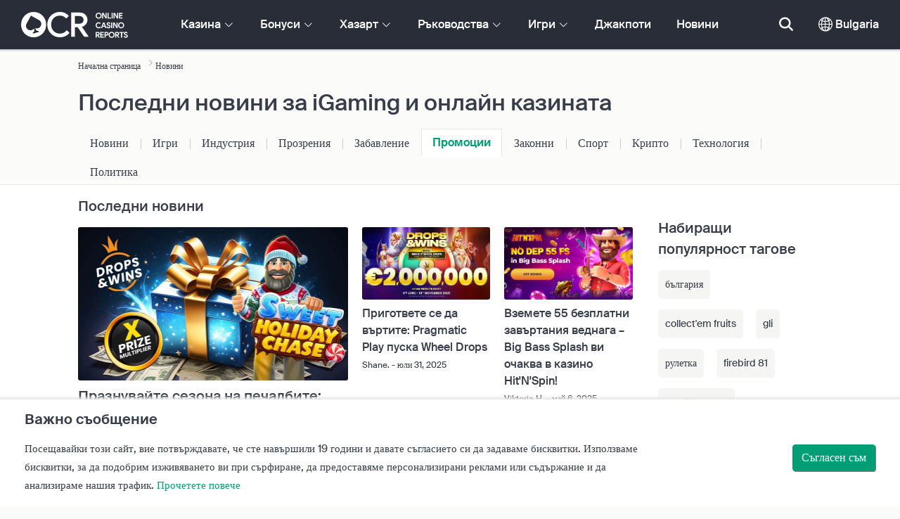

--- FILE ---
content_type: text/html; charset=UTF-8
request_url: https://www.onlinecasinoreportsbg.com/articles?category=19327
body_size: 48028
content:
<!DOCTYPE html>
<html lang="en" >
    <head>
        <meta charset="utf-8">

        <title>Новини за хазартни заглавия | OnlineCasinoReportsbg.com</title>
<meta name="description" content="Новини за онлайн залагания и казина от България.  Открийте най-новите истории за iGaming от целия свят, разкрийте ексклузивни промоции и нови издания на игри.">
<meta name="viewport" content="width=device-width, initial-scale=1">
<meta property="og:title" content="Новини за хазартни заглавия | OnlineCasinoReportsbg.com">
<meta property="og:description" content="Новини за онлайн залагания и казина от България.  Открийте най-новите истории за iGaming от целия свят, разкрийте ексклузивни промоции и нови издания на игри.">
<meta property="og:image" content="">
<meta property="og:url" content="https://www.onlinecasinoreportsbg.com/articles">
<meta name="twitter:card" content="summary">
<meta name="twitter:title" content="Новини за хазартни заглавия | OnlineCasinoReportsbg.com">
<meta name="twitter:description" content="Новини за онлайн залагания и казина от България.  Открийте най-новите истории за iGaming от целия свят, разкрийте ексклузивни промоции и нови издания на игри.">
<meta name="twitter:image" content="">
                    <link rel="canonical" href="https://www.onlinecasinoreportsbg.com/articles" />
        
        <script type="text/javascript">
            window.dataLayer = window.dataLayer || [];
            window.translations = {"live":"\u041d\u0430 \u0436\u0438\u0432\u043e","report-modal-reasons":"\u041f\u0440\u043e\u0431\u043b\u0435\u043c\u0438 \u0441 \u043f\u043b\u0430\u0449\u0430\u043d\u0435\u0442\u043e|\u041f\u0440\u043e\u0431\u043b\u0435\u043c\u0438 \u0441 \u043e\u0431\u0441\u043b\u0443\u0436\u0432\u0430\u043d\u0435\u0442\u043e \u043d\u0430 \u043a\u043b\u0438\u0435\u043d\u0442\u0438|\u0422\u0435\u0445\u043d\u0438\u0447\u0435\u0441\u043a\u0438 \u043f\u0440\u043e\u0431\u043b\u0435\u043c\u0438","na":"\u041d\/\u041f","download-footer-content":"<a class='ocr-footer-appstore' href='https:\/\/geo.itunes.apple.com\/us\/app\/online-casino-reports-find\/id1053480148?mt=8' target='_blank'> <img src='\/themes\/ocr2020\/img\/App-Store-Download-Small.svg' alt='\u0418\u0437\u0442\u0435\u0433\u043b\u0435\u0442\u0435 \u043f\u0440\u0438\u043b\u043e\u0436\u0435\u043d\u0438\u0435\u0442\u043e OCR'><\/a>","footer-logos":"<a href='https:\/\/certify.gpwa.org\/verify\/onlinecasinoreportsbg.com\/' target='_blank' rel='noopener nofollow'><img alt='\u041f\u0435\u0447\u0430\u0442 \u0437\u0430 \u043e\u0434\u043e\u0431\u0440\u0435\u043d\u0438\u0435 \u043d\u0430 GPWA' src='\/img\/gpwa.png'\/><\/a>&nbsp;<a href='https:\/\/www.gambleaware.org\/' target='_blank'><img alt='GambleAware' src='\/img\/begambleaware.png '\/><\/a>&nbsp;<img alt='18+' src='\/img\/18plus.png'\/>","pwa-supported":"PWA \u0441\u0435 \u043f\u043e\u0434\u0434\u044a\u0440\u0436\u0430\u0442","social-gambling":"\u0421\u043e\u0446\u0438\u0430\u043b\u0435\u043d \u0445\u0430\u0437\u0430\u0440\u0442","fav":"\u041b\u044e\u0431\u0438\u043c\u0438","tc-manual-page":"N\/A","min-deposit":"\u041c\u0438\u043d. \u0434\u0435\u043f\u043e\u0437\u0438\u0442","wr":"\u0418\u0437\u0438\u0441\u043a\u0432\u0430\u043d\u0438\u044f \u0437\u0430 \u0437\u0430\u043b\u0430\u0433\u0430\u043d\u0435","name_logo":"\u041b\u043e\u0433\u043e \u043d\u0430 [name] ","software-vr-games":"VR \u0438\u0433\u0440\u0438","dispute-resolution-services":"\u0423\u0441\u043b\u0443\u0433\u0438 \u0437\u0430 \u0440\u0430\u0437\u0440\u0435\u0448\u0430\u0432\u0430\u043d\u0435 \u043d\u0430 \u0441\u043f\u043e\u0440\u043e\u0432\u0435","next":"\u0421\u043b\u0435\u0434\u0432\u0430\u0449\u0430","featured-casinos":"\u041f\u0440\u0435\u0434\u0441\u0442\u0430\u0432\u0435\u043d\u0438 \u043a\u0430\u0437\u0438\u043d\u0430","showing-count-results":"\u041f\u043e\u043a\u0430\u0437\u0430\u043d\u0438 \u0441\u0430 [current-results] \u043e\u0442 [total] \u0440\u0435\u0437\u0443\u043b\u0442\u0430\u0442\u0430","current-jackpot":"\u0422\u0435\u043a\u0443\u0449 \u0434\u0436\u0430\u043a\u043f\u043e\u0442","below-average":"\u041f\u043e\u0434 \u0441\u0440\u0435\u0434\u043d\u043e\u0442\u043e","near-average":"\u0411\u043b\u0438\u0437\u043e \u0434\u043e \u0441\u0440\u0435\u0434\u043d\u043e\u0442\u043e","above-average":"\u041d\u0430\u0434 \u0441\u0440\u0435\u0434\u043d\u043e\u0442\u043e","jackpot-status":"\u0414\u0436\u0430\u043a\u043f\u043e\u0442 \u0441\u0442\u0430\u0442\u0443\u0441","jackpot-size":"\u0420\u0430\u0437\u043c\u0435\u0440 \u043d\u0430 \u0434\u0436\u0430\u043a\u043f\u043e\u0442\u0430","the-jackpot-amount-is-above-average":"\u0421\u0443\u043c\u0430\u0442\u0430 \u043d\u0430 \u0434\u0436\u0430\u043a\u043f\u043e\u0442\u0430 \u0435 \u043d\u0430\u0434 \u0441\u0440\u0435\u0434\u043d\u043e\u0442\u043e","maybe-play":"\u041c\u043e\u0436\u0435 \u0431\u0438 \u0438\u0433\u0440\u0430\u0439","the-jackpot-amount-is-near-average":"\u0421\u0443\u043c\u0430\u0442\u0430 \u043d\u0430 \u0434\u0436\u0430\u043a\u043f\u043e\u0442\u0430 \u0435 \u0431\u043b\u0438\u0437\u043e \u0441\u0440\u0435\u0434\u043d\u043e\u0442\u043e","dont-play":"\u041d\u0435 \u0438\u0433\u0440\u0430\u0439","the-jackpot-amount-is-below-average":"\u0421\u0443\u043c\u0430\u0442\u0430 \u043d\u0430 \u0434\u0436\u0430\u043a\u043f\u043e\u0442\u0430 \u0435 \u043f\u043e\u0434 \u0441\u0440\u0435\u0434\u043d\u043e\u0442\u043e","the-jackpot-amount-is-not-available":"\u0421\u0443\u043c\u0430\u0442\u0430 \u043d\u0430 \u0434\u0436\u0430\u043a\u043f\u043e\u0442\u0430 \u043d\u0435 \u0435 \u043d\u0430\u043b\u0438\u0447\u043d\u0430","meaning":"\u041e\u043f\u0440\u0435\u0434\u0435\u043b\u0435\u043d\u0438\u0435","jackpot-statuses-intro":"\u0411\u044a\u0434\u0435\u0442\u0435 \u0432 \u0442\u0435\u0447\u0435\u043d\u0438\u0435 \u0441\u044a\u0441 \u0441\u0442\u0430\u0442\u0443\u0441\u0430 \u043d\u0430 \u043d\u0430\u0439-\u043f\u043e\u043f\u0443\u043b\u044f\u0440\u043d\u0438\u044f \u043f\u0440\u043e\u0433\u0440\u0435\u0441\u0438\u0432\u0435\u043d \u0434\u0436\u0430\u043a\u043f\u043e\u0442. \u0418\u0437\u043f\u043e\u043b\u0437\u0432\u0430\u0439\u0442\u0435 \u043d\u0430\u0448\u0438\u044f \u0431\u0435\u0437\u043f\u043b\u0430\u0442\u0435\u043d \u0438\u043d\u0441\u0442\u0440\u0443\u043c\u0435\u043d\u0442 \u0437\u0430 \u043f\u0440\u043e\u0441\u043b\u0435\u0434\u044f\u0432\u0430\u043d\u0435 \u043d\u0430 \u0434\u0436\u0430\u043a\u043f\u043e\u0442 \u0442\u0438\u043a\u0435\u0440\u0438, \u0437\u0430 \u0434\u0430 \u043d\u0430\u0443\u0447\u0438\u0442\u0435 \u0437\u0430 \u0441\u0442\u0430\u0442\u0443\u0441\u0430 \u043d\u0430 \u0432\u0441\u0435\u043a\u0438 \u0434\u0436\u0430\u043a\u043f\u043e\u0442 \u0438 \u043a\u043e\u0433\u0430 \u0435 \u043d\u0430\u0439-\u0434\u043e\u0431\u0440\u0435 \u0434\u0430 \u0433\u043e \u0438\u0433\u0440\u0430\u0435\u0442\u0435.","jackpot-statuses":"\u0414\u0436\u0430\u043a\u043f\u043e\u0442 \u0441\u0442\u0430\u0442\u0443\u0441\u0438","poker-room":"\u041f\u043e\u043a\u0435\u0440 \u0437\u0430\u043b\u0430","esports":"\u0415-\u0441\u043f\u043e\u0440\u0442\u043e\u0432\u0435","lottery":"\u041b\u043e\u0442\u0430\u0440\u0438\u044f","sports":"\u0421\u043f\u043e\u0440\u0442","bingo":"\u0411\u0438\u043d\u0433\u043e","topics":"\u0422\u0435\u043c\u0438","game-variations":"\u0412\u0430\u0440\u0438\u0430\u043d\u0442\u0438 \u043d\u0430 \u0438\u0433\u0440\u0430\u0442\u0430","other-games-guides":"\u0420\u044a\u043a\u043e\u0432\u043e\u0434\u0441\u0442\u0432\u0430 \u0437\u0430 \u0434\u0440\u0443\u0433\u0438 \u0438\u0433\u0440\u0438","jump-to-guide":"\u041f\u0440\u0435\u043c\u0438\u043d\u0435\u0442\u0435 \u043a\u044a\u043c \u0440\u044a\u043a\u043e\u0432\u043e\u0434\u0441\u0442\u0432\u043e\u0442\u043e","jump-to-letter":"\u041f\u0440\u0435\u043c\u0438\u043d\u0435\u0442\u0435 \u043a\u044a\u043c \u0431\u0443\u043a\u0432\u0430","related-links":"\u0421\u0432\u044a\u0440\u0437\u0430\u043d\u0438 \u0432\u0440\u044a\u0437\u043a\u0438","popularity":"\u041f\u044a\u0440\u0432\u043e \u043d\u0430\u0439-\u043f\u043e\u043f\u0443\u043b\u044f\u0440\u043d\u0438\u0442\u0435","accepts-cryptocurrencies-deposits-and-withdrawals-text":"[casino-name] \u043f\u0440\u0438\u0435\u043c\u0430 \u0434\u0435\u043f\u043e\u0437\u0438\u0442\u0438 \u0438 \u0442\u0435\u0433\u043b\u0435\u043d\u0438\u044f \u0432 \u043a\u0440\u0438\u043f\u0442\u043e\u0432\u0430\u043b\u0443\u0442\u0430.","cryptocurrencies-supported":"\u041f\u043e\u0434\u0434\u044a\u0440\u0436\u0430\u043d\u0438 \u043a\u0440\u0438\u043f\u0442\u043e\u0432\u0430\u043b\u0443\u0442\u0438","cashback-bonus":"\u041a\u0435\u0448\u0431\u0435\u043a \u0411\u043e\u043d\u0443\u0441","software-providers":"\u0414\u043e\u0441\u0442\u0430\u0432\u0447\u0438\u0446\u0438 \u043d\u0430 \u0441\u043e\u0444\u0442\u0443\u0435\u0440","incentives":"\u0421\u0442\u0438\u043c\u0443\u043b\u0438","labels":"\u0415\u0442\u0438\u043a\u0435\u0442\u0438","audited-for-fairplay":"\u041e\u0434\u0438\u0442\u0438\u0440\u0430\u043d\u043e \u0437\u0430 \u0444\u0435\u044a\u0440\u043f\u043b\u0435\u0439","247-support":"\u041f\u043e\u0434\u0434\u0440\u044a\u0436\u043a\u0430 24\/7 ","os-compatibility":"\u0421\u044a\u0432\u043c\u0435\u0441\u0442\u0438\u043c\u043e\u0441\u0442 \u0441 OS","we-reviewed-many-gambling-sites-and-believe-you-have-better-options-than-text":"\u041f\u0440\u0435\u0433\u043b\u0435\u0434\u0430\u0445\u043c\u0435 \u043c\u043d\u043e\u0433\u043e \u0441\u0430\u0439\u0442\u043e\u0432\u0435 \u0437\u0430 \u0445\u0430\u0437\u0430\u0440\u0442 \u0438 \u0432\u044f\u0440\u0432\u0430\u043c\u0435, \u0447\u0435 \u0438\u043c\u0430\u0442\u0435 \u043f\u043e-\u0434\u043e\u0431\u0440\u0438 \u0432\u044a\u0437\u043c\u043e\u0436\u043d\u043e\u0441\u0442\u0438 \u043e\u0442 [casino-name].","brands-we-like-better":"\u041c\u0430\u0440\u043a\u0438, \u043a\u043e\u0438\u0442\u043e \u0445\u0430\u0440\u0435\u0441\u0432\u0430\u043c\u0435 \u043f\u043e\u0432\u0435\u0447\u0435","try-these-top-picks-instead":"\u0412\u043c\u0435\u0441\u0442\u043e \u0442\u043e\u0432\u0430 \u043e\u043f\u0438\u0442\u0430\u0439\u0442\u0435 \u0442\u0435\u0437\u0438 \u043d\u0430\u0439-\u0434\u043e\u0431\u0440\u0438 \u043f\u0440\u0435\u0434\u043b\u043e\u0436\u0435\u043d\u0438\u044f","this-casino-has-low-player-ratings":"\u041e\u0446\u0435\u043d\u043a\u0430\u0442\u0430 \u043d\u0430 [name] \u0435 \u043d\u0438\u0441\u043a\u0430. \u0420\u0430\u0437\u0433\u043b\u0435\u0434\u0430\u0439\u0442\u0435 \u0430\u043b\u0442\u0435\u0440\u043d\u0430\u0442\u0438\u0432\u0438 \u0438\u043b\u0438 \u0438\u0437\u0431\u0435\u0440\u0435\u0442\u0435 \u0435\u0434\u043d\u0430 \u043e\u0442 \u043f\u0440\u0435\u043f\u043e\u0440\u044a\u0447\u0430\u043d\u0438\u0442\u0435 \u043e\u0442 \u043d\u0430\u0441 \u0432\u044a\u0437\u043c\u043e\u0436\u043d\u043e\u0441\u0442\u0438 \u043f\u043e-\u0434\u043e\u043b\u0443.","download-available":"\u041d\u0430\u043b\u0438\u0447\u043d\u043e \u0438\u0437\u0442\u0435\u0433\u043b\u044f\u043d\u0435","offers-official-tickets-to-over-official-lotteries-from-around-the-world-text":"[casino-name] \u043f\u0440\u0435\u0434\u043b\u0430\u0433\u0430 \u043e\u0444\u0438\u0446\u0438\u0430\u043b\u043d\u0438 \u0431\u0438\u043b\u0435\u0442\u0438 \u0437\u0430 \u043d\u0430\u0434 [games-amount] \u043b\u043e\u0442\u0430\u0440\u0438\u0438 \u043f\u043e \u0446\u0435\u043b\u0438\u044f \u0441\u0432\u044f\u0442.","great-selection-of-lotteries":"\u0413\u043e\u043b\u044f\u043c \u0438\u0437\u0431\u043e\u0440 \u043e\u0442 \u043b\u043e\u0442\u0430\u0440\u0438\u0438","cash-back-up-to-bonus-title":"[frequency] [percentage]% \u041a\u0435\u0448\u0431\u0435\u043a \u0434\u043e [symbol][amount]","frequency-value":"\u0427\u0435\u0441\u0442\u043e\u0442\u0430: [value]","join-and-bet-on-over-different-sports-text":"\u041f\u0440\u0438\u0441\u044a\u0435\u0434\u0438\u043d\u0435\u0442\u0435 \u0441\u0435 \u043a\u044a\u043c [casino-name] \u0438 \u0437\u0430\u043b\u0430\u0433\u0430\u0439\u0442\u0435 \u043d\u0430 \u043d\u0430\u0434 [games-amount] \u0440\u0430\u0437\u043b\u0438\u0447\u043d\u0438 \u0441\u043f\u043e\u0440\u0442\u0430.","great-selection-of-sports-to-bet-on":"\u0413\u043e\u043b\u044f\u043c \u0438\u0437\u0431\u043e\u0440 \u043e\u0442 \u0441\u043f\u043e\u0440\u0442\u043e\u0432\u0435 \u0437\u0430 \u0437\u0430\u043b\u0430\u0433\u0430\u043d\u0435","reload-bonus-to-bonus-title":"[frequency] [percentage]% \u0411\u043e\u043d\u0443\u0441 \u0437\u0430 \u041f\u0440\u0435\u0437\u0430\u0440\u0435\u0436\u0434\u0430\u043d\u0435 \u0434\u043e [symbol][amount]","up-to-bonus-title-bundle":"\u0411\u043e\u043d\u0443\u0441 \u041f\u0430\u043a\u0435\u0442 \u0434\u043e [symbol][amount]","is-audited-by-a-third-party-auditor-for-games-fairness-and-well-conduct":"[casino-name] \u0435 \u043e\u0434\u0438\u0442\u0438\u0440\u0430\u043d\u043e \u043e\u0442 \u043e\u0434\u0438\u0442\u043e\u0440 \u0442\u0440\u0435\u0442\u0430 \u0441\u0442\u0440\u0430\u043d\u0430 \u0437\u0430 \u0447\u0435\u0441\u0442\u043d\u043e\u0441\u0442 \u043d\u0430 \u0438\u0433\u0440\u0438\u0442\u0435 \u0438 \u0434\u043e\u0431\u0440\u043e \u043f\u043e\u0432\u0435\u0434\u0435\u043d\u0438\u0435","fairplay-guaranteed":"\u0413\u0430\u0440\u0430\u043d\u0442\u0438\u0440\u0430\u043d \u0444\u0435\u044a\u0440\u043f\u043b\u0435\u0439","to-ensure-fair-play-text":"\u0417\u0430 \u0434\u0430 \u0441\u0435 \u0433\u0430\u0440\u0430\u043d\u0442\u0438\u0440\u0430 \u0447\u0435\u0441\u0442\u043d\u0430\u0442\u0430 \u0438\u0433\u0440\u0430, [casino_name] \u0441\u0435 \u043e\u0434\u0438\u0442\u0438\u0440\u0430 \u043e\u0442","free-spins-on-selected-slots-no-deposit-required-bonus":"[amount] \u0411\u0435\u0437\u043f\u043b\u0430\u0442\u043d\u0438 \u0417\u0430\u0432\u044a\u0440\u0442\u0430\u043d\u0438\u044f \u043d\u0430 \u0438\u0437\u0431\u0440\u0430\u043d\u0438 \u0441\u043b\u043e\u0442\u043e\u0432\u0435","up-to-free-spins-on-selected-slots":"\u0414\u043e [amount] \u0411\u0435\u0437\u043f\u043b\u0430\u0442\u043d\u0438 \u0417\u0430\u0432\u044a\u0440\u0442\u0430\u043d\u0438\u044f \u043d\u0430 \u0438\u0437\u0431\u0440\u0430\u043d\u0438 \u0441\u043b\u043e\u0442\u043e\u0432\u0435","up-to-free-spins-bonus-title":"[amount] \u0411\u0435\u0437\u043f\u043b\u0430\u0442\u043d\u0438 \u0417\u0430\u0432\u044a\u0440\u0442\u0430\u043d\u0438\u044f","auditors-tooltip":"\u0422\u0430\u0437\u0438 \u043c\u0430\u0440\u043a\u0430 \u0435 \u043e\u0434\u0438\u0442\u0438\u0440\u0430\u043d\u0430 \u0437\u0430 \u0447\u0435\u0441\u0442\u043d\u043e\u0441\u0442 \u0438 \u0441\u0438\u0433\u0443\u0440\u043d\u043e\u0441\u0442 \u043d\u0430 \u0438\u0433\u0440\u0430\u0442\u0430 \u043e\u0442 \u043e\u0434\u0438\u0442\u043e\u0440\u0438 \u043d\u0430 \u0442\u0440\u0435\u0442\u0438 \u0441\u0442\u0440\u0430\u043d\u0438.","footer-social":"<a class='social-link' href='https:\/\/twitter.com\/OCReditor' target='_blank' rel='nofollow,noopener'><span class='social-icon icon-UI_Twitter'><\/span><\/a><a class='social-link' href='https:\/\/www.onlinecasinoreportsbg.com\/rss'><span class='social-icon icon-UI_Rss'><\/span><\/a>","site-name":"OnlineCasinoReportsbg.com","report-casino-link":"\/contact-us.php","products-to-display":"10","trusted-reviews-button-url":"\/onlinecasinos","trusted-reviews-icon-3":"\/themes\/ocr2020\/img\/graphics\/UI_Speaker.svg","trusted-reviews-icon-2":"\/themes\/ocr2020\/img\/graphics\/UI_Clock.svg","trusted-reviews-icon-1":"\/themes\/ocr2020\/img\/graphics\/UI_Star-Empty.svg","analytics-code":"UA-1172627-46","apply-for-an-ocr-seal-button-link":"\/contact-us.php","tc-show":"1","cashable-yes-no":"\u0417\u0430 \u043e\u0441\u0440\u0435\u0431\u0440\u044f\u0432\u0430\u043d\u0435: [value]","yes-ssl":"\u0414\u0430 \/ SSL","certificate-of-security":"\u0421\u0435\u0440\u0442\u0438\u0444\u0438\u043a\u0430\u0442 \u0437\u0430 \u0441\u0438\u0433\u0443\u0440\u043d\u043e\u0441\u0442","download-on-the":"\u0418\u0437\u0442\u0435\u0433\u043b\u0435\u0442\u0435 \u043d\u0430","available-apps":"\u041d\u0430\u043b\u0438\u0447\u043d\u0438 \u043f\u0440\u0438\u043b\u043e\u0436\u0435\u043d\u0438\u044f","compatible-operating-systems":"\u0421\u044a\u0432\u043c\u0435\u0441\u0442\u0438\u043c\u0438 \u043e\u043f\u0435\u0440\u0430\u0446\u0438\u043e\u043d\u043d\u0438 \u0441\u0438\u0441\u0442\u0435\u043c\u0438","provides-speedy-payouts-for-your-winnings-text":"[casino-name] \u043e\u0441\u0438\u0433\u0443\u0440\u044f\u0432\u0430 \u0431\u044a\u0440\u0437\u0438 \u0438\u0437\u043f\u043b\u0430\u0449\u0430\u043d\u0438\u044f \u043d\u0430 \u0432\u0430\u0448\u0438\u0442\u0435 \u043f\u0435\u0447\u0430\u043b\u0431\u0438.","fast-secured-cashouts":"\u0411\u044a\u0440\u0437\u0438 \u0438 \u0441\u0438\u0433\u0443\u0440\u043d\u0438 \u0442\u0435\u0433\u043b\u0435\u043d\u0438\u044f","cheque-withdrawal-time":"\u0412\u0440\u0435\u043c\u0435 \u0437\u0430 \u0442\u0435\u0433\u043b\u0435\u043d\u0435 \u043d\u0430 \u0447\u0435\u043a","amount":"\u0421\u0443\u043c\u0430","bank-transfers-withdrawal-time":"\u0412\u0440\u0435\u043c\u0435 \u0437\u0430 \u0442\u0435\u0433\u043b\u0435\u043d\u0435 \u043d\u0430 \u0431\u0430\u043d\u043a\u043e\u0432\u0438 \u043f\u0440\u0435\u0432\u043e\u0434\u0438","debit-credit-cards-withdrawal-time":"\u0412\u0440\u0435\u043c\u0435 \u0437\u0430 \u0442\u0435\u0433\u043b\u0435\u043d\u0435 \u043d\u0430 \u0434\u0435\u0431\u0438\u0442\u043d\u0438\/\u043a\u0440\u0435\u0434\u0438\u0442\u043d\u0438 \u043a\u0430\u0440\u0442\u0438","ewallets-withdrawal-time":"\u0412\u0440\u0435\u043c\u0435 \u0437\u0430 \u0442\u0435\u0433\u043b\u0435\u043d\u0435 \u043d\u0430 \u0435\u043b\u0435\u043a\u0442\u0440\u043e\u043d\u043d\u0438 \u043f\u043e\u0440\u0442\u0444\u0435\u0439\u043b\u0438","up-to":"\u0414\u043e","withdrawal-limit":"\u041b\u0438\u043c\u0438\u0442 \u0437\u0430 \u0442\u0435\u0433\u043b\u0435\u043d\u0435","withdrawal-details":"\u0414\u0430\u043d\u043d\u0438 \u0437\u0430 \u0442\u0435\u0433\u043b\u0435\u043d\u0435","join-and-play-over-games-from-different-providers-text":"\u041f\u0440\u0438\u0441\u044a\u0435\u0434\u0438\u043d\u0435\u0442\u0435 \u0441\u0435 \u043a\u044a\u043c [casino-name] \u0438 \u0438\u0433\u0440\u0430\u0439\u0442\u0435 \u043d\u0430\u0434 [games-amount] \u0438\u0433\u0440\u0438 \u043e\u0442 [providers-amount] \u0440\u0430\u0437\u043b\u0438\u0447\u043d\u0438 \u0434\u043e\u0441\u0442\u0430\u0432\u0447\u0438\u0446\u0438.","great-selection-of-games":"\u0413\u043e\u043b\u044f\u043c \u0438\u0437\u0431\u043e\u0440 \u043e\u0442 \u0438\u0433\u0440\u0438","withdrawal":"\u0422\u0435\u0433\u043b\u0435\u043d\u0435","features-great-progressive-jackpot-games-text":"[casino-name] \u043f\u0440\u0435\u0434\u043b\u0430\u0433\u0430 \u043e\u0442\u043b\u0438\u0447\u043d\u0438 \u0438\u0433\u0440\u0438 \u0441 \u043f\u0440\u043e\u0433\u0440\u0435\u0441\u0438\u0432\u0435\u043d \u0434\u0436\u0430\u043a\u043f\u043e\u0442.","progressive-jackpots-available":"\u041d\u0430\u043b\u0438\u0447\u043d\u0438 \u043f\u0440\u043e\u0433\u0440\u0435\u0441\u0438\u0432\u043d\u0438 \u0434\u0436\u0430\u043a\u043f\u043e\u0442\u0438","recently-added-text":"[casino-name] \u0435 \u043d\u043e\u0432\u043e \u043d\u0430 \u043d\u0430\u0448\u0438\u044f \u0441\u0430\u0439\u0442 \u0438 \u043d\u0430\u0441\u043a\u043e\u0440\u043e \u0431\u0435\u0448\u0435 \u043a\u043b\u0430\u0441\u0438\u0440\u0430\u043d\u043e \u0438 \u043f\u0440\u0435\u0433\u043b\u0435\u0434\u0430\u043d\u043e. \u041f\u0440\u043e\u0431\u0432\u0430\u0439\u0442\u0435 \u0433\u043e \u0434\u043d\u0435\u0441.","yes":"\u0414\u0430","land-based-presence":"\u041d\u0430\u0437\u0435\u043c\u043d\u043e \u043f\u0440\u0438\u0441\u044a\u0441\u0442\u0432\u0438\u0435","verticals":"\u0412\u0435\u0440\u0442\u0438\u043a\u0430\u043b\u0438","languages":"\u0415\u0437\u0438\u0446\u0438","24-7-support-available":"\u041d\u0430\u043b\u0438\u0447\u043d\u0430 \u043f\u043e\u0434\u0434\u0440\u044a\u0436\u043a\u0430 24\/7","support-methods":"\u041c\u0435\u0442\u043e\u0434\u0438 \u0437\u0430 \u043f\u043e\u0434\u0434\u0440\u044a\u0436\u043a\u0430","playing-options":"\u041e\u043f\u0446\u0438\u0438 \u0437\u0430 \u0438\u0433\u0440\u0430","licensed-by":"\u041b\u0438\u0446\u0435\u043d\u0437\u0438\u0440\u0430\u043d\u043e \u043e\u0442","owner":"\u0421\u043e\u0431\u0441\u0442\u0432\u0435\u043d\u0438\u043a","review-last-updated-on":"\u041f\u043e\u0441\u043b\u0435\u0434\u043d\u0430 \u0430\u043a\u0442\u0443\u0430\u043b\u0438\u0437\u0430\u0446\u0438\u044f \u043d\u0430 \u043f\u0440\u0435\u0433\u043b\u0435\u0434\u0430 \u043d\u0430","review":"\u041f\u0440\u0435\u0433\u043b\u0435\u0434","vip-bonuses":"VIP \u0438 \u0431\u043e\u043d\u0443\u0441\u0438","banking":"\u0411\u0430\u043d\u043a\u0438\u0440\u0430\u043d\u0435","awards":"\u041d\u0430\u0433\u0440\u0430\u0434\u0438","top-bonus":"\u0422\u043e\u043f \u0431\u043e\u043d\u0443\u0441","intro":"\u0412\u044a\u0432\u0435\u0434\u0435\u043d\u0438\u0435","support-rating-tooltip":"\u0422\u043e\u0437\u0438 \u0440\u0435\u0437\u0443\u043b\u0442\u0430\u0442 \u0441\u0435 \u043e\u043f\u0440\u0435\u0434\u0435\u043b\u044f \u043e\u0442 \u0435\u0444\u0435\u043a\u0442\u0438\u0432\u043d\u043e\u0441\u0442\u0442\u0430 \u0438 \u0434\u043e\u0441\u0442\u044a\u043f\u043d\u043e\u0441\u0442\u0442\u0430 \u043d\u0430 \u043e\u0431\u0441\u043b\u0443\u0436\u0432\u0430\u043d\u0435\u0442\u043e \u043d\u0430 \u043a\u043b\u0438\u0435\u043d\u0442\u0438.","support":"\u041f\u043e\u0434\u0434\u0440\u044a\u0436\u043a\u0430","security-safe-play-rating-tooltip":"\u0422\u043e\u0437\u0438 \u0440\u0435\u0437\u0443\u043b\u0442\u0430\u0442 \u0441\u0435 \u043e\u043f\u0440\u0435\u0434\u0435\u043b\u044f \u043e\u0442 \u043d\u0438\u0432\u043e\u0442\u043e \u043d\u0430 \u0441\u0438\u0433\u0443\u0440\u043d\u043e\u0441\u0442 \u0438 \u0447\u0435\u0441\u0442\u043d\u043e\u0441\u0442 \u043d\u0430 \u0438\u0433\u0440\u0438\u0442\u0435.","security-fairplay":"\u0421\u0438\u0433\u0443\u0440\u043d\u043e\u0441\u0442 \u0438 \u0444\u0435\u044a\u0440\u043f\u043b\u0435\u0439","software-games-rating-tooltip":"\u0422\u043e\u0437\u0438 \u0440\u0435\u0437\u0443\u043b\u0442\u0430\u0442 \u0441\u0435 \u043e\u043f\u0440\u0435\u0434\u0435\u043b\u044f \u043e\u0442 \u043a\u043e\u043b\u0438\u0447\u0435\u0441\u0442\u0432\u043e\u0442\u043e \u0438 \u0440\u0430\u0437\u043d\u043e\u043e\u0431\u0440\u0430\u0437\u0438\u0435\u0442\u043e \u043e\u0442 \u0438\u0433\u0440\u0438 \u0438 \u0444\u0443\u043d\u043a\u0446\u0438\u0438.","software-games":"\u0421\u043e\u0444\u0442\u0443\u0435\u0440 \u0438 \u0438\u0433\u0440\u0438","promotions-rating-tooltip":"\u0422\u043e\u0437\u0438 \u0440\u0435\u0437\u0443\u043b\u0442\u0430\u0442 \u0441\u0435 \u043e\u043f\u0440\u0435\u0434\u0435\u043b\u044f \u043e\u0442 \u0431\u0440\u043e\u044f \u0441\u0442\u0438\u043c\u0443\u043b\u0438 \u0437\u0430 \u0438\u0433\u0440\u0430\u0447\u0438 \u0438 \u043f\u0440\u043e\u043c\u043e\u0446\u0438\u043e\u043d\u0430\u043b\u043d\u0438 \u043e\u0444\u0435\u0440\u0442\u0438.","promotions":"\u041f\u0440\u043e\u043c\u043e\u0446\u0438\u0438","banking-payout-rating-tooltip":"\u0422\u043e\u0437\u0438 \u0440\u0435\u0437\u0443\u043b\u0442\u0430\u0442 \u0441\u0435 \u043e\u043f\u0440\u0435\u0434\u0435\u043b\u044f \u043e\u0442 \u0441\u0443\u043c\u0430\u0442\u0430 \u0438 \u0440\u0430\u0437\u043d\u043e\u043e\u0431\u0440\u0430\u0437\u0438\u0435\u0442\u043e \u043e\u0442 \u043c\u0435\u0442\u043e\u0434\u0438 \u043d\u0430 \u043f\u043b\u0430\u0449\u0430\u043d\u0435, \u0432\u0430\u043b\u0443\u0442\u0438 \u0438 \u0441\u043a\u043e\u0440\u043e\u0441\u0442\u0442\u0430 \u043d\u0430 \u0438\u0437\u043f\u043b\u0430\u0449\u0430\u043d\u0435.","banking-payout":"\u0411\u0430\u043d\u043a\u0438\u0440\u0430\u043d\u0435 \u0438 \u0438\u0437\u043f\u043b\u0430\u0449\u0430\u043d\u0435","rating":"\u0420\u0435\u0439\u0442\u0438\u043d\u0433","payout-speed-tooltip":"\u0421\u043a\u043e\u0440\u043e\u0441\u0442\u0442\u0430 \u043d\u0430 \u0438\u0437\u043f\u043b\u0430\u0449\u0430\u043d\u0435 \u043f\u0440\u0435\u0434\u0441\u0442\u0430\u0432\u043b\u044f\u0432\u0430 \u0432\u0440\u0435\u043c\u0435\u0442\u043e, \u043d\u0435\u043e\u0431\u0445\u043e\u0434\u0438\u043c\u043e \u0437\u0430 \u0438\u0437\u043f\u043b\u0430\u0449\u0430\u043d\u0435 \u043d\u0430 \u043f\u0435\u0447\u0430\u043b\u0431\u0438 \u0438 \u043d\u0435 \u0432\u043a\u043b\u044e\u0447\u0432\u0430 \u043f\u044a\u0440\u0432\u043e\u043d\u0430\u0447\u0430\u043b\u043d\u043e\u0442\u043e \u0432\u0440\u0435\u043c\u0435 \u043d\u0430 \u0438\u0437\u0447\u0430\u043a\u0432\u0430\u043d\u0435.","win-rate-tooltip":"\u041f\u0440\u043e\u0446\u0435\u043d\u0442\u044a\u0442 \u043d\u0430 \u043f\u0435\u0447\u0430\u043b\u0431\u0430 \u043f\u0440\u0435\u0434\u0441\u0442\u0430\u0432\u043b\u044f\u0432\u0430 \u043e\u0431\u0449\u0438\u044f \u043f\u0440\u043e\u0446\u0435\u043d\u0442 \u043d\u0430 \u0438\u0437\u043f\u043b\u0430\u0449\u0430\u043d\u0435.","at-a-glance":"\u0421 \u0435\u0434\u0438\u043d \u043f\u043e\u0433\u043b\u0435\u0434","safe-secured":"\u0421\u0438\u0433\u0443\u0440\u043d\u043e \u0438 \u0437\u0430\u0449\u0438\u0442\u0435\u043d\u043e","instant-play":"\u041d\u0435\u0437\u0430\u0431\u0430\u0432\u043d\u0430 \u0438\u0433\u0440\u0430","rank-text":"\u2116[rank] \u043e\u0442 [total] \u0432 [section-name]","share-content":"\u0421\u043f\u043e\u0434\u0435\u043b\u044f\u043d\u0435 \u043d\u0430 \u0442\u043e\u0432\u0430 \u0441\u044a\u0434\u044a\u0440\u0436\u0430\u043d\u0438\u0435","submit":"\u0418\u0437\u043f\u0440\u0430\u0449\u0430\u043d\u0435","please-choose-reason":"\u041c\u043e\u043b\u044f, \u0438\u0437\u0431\u0435\u0440\u0435\u0442\u0435 \u043f\u0440\u0438\u0447\u0438\u043d\u0430","email":"\u0418\u043c\u0435\u0439\u043b","personal-details":"\u041b\u0438\u0447\u043d\u0438 \u0434\u0430\u043d\u043d\u0438","mandatory-fields":"\u0417\u0430\u0434\u044a\u043b\u0436\u0438\u0442\u0435\u043b\u043d\u0438 \u043f\u043e\u043b\u0435\u0442\u0430","deposits-bonus-amount":"\u0414\u0435\u043f\u043e\u0437\u0438\u0442\u0438: [value]","trending-tags":"\u041d\u0430\u0431\u0438\u0440\u0430\u0449\u0438 \u043f\u043e\u043f\u0443\u043b\u044f\u0440\u043d\u043e\u0441\u0442 \u0442\u0430\u0433\u043e\u0432\u0435","spins-amount":"\u0411\u0440\u043e\u0439 \u0437\u0430\u0432\u044a\u0440\u0442\u0430\u043d\u0438\u044f","latest-news":"\u041f\u043e\u0441\u043b\u0435\u0434\u043d\u0438 \u043d\u043e\u0432\u0438\u043d\u0438","you-might-also-like":"\u041c\u043e\u0436\u0435 \u0434\u0430 \u0445\u0430\u0440\u0435\u0441\u0430\u0442\u0435 \u0441\u044a\u0449\u043e \u0438","this-offer-expires-in":"\u0422\u0430\u0437\u0438 \u043e\u0444\u0435\u0440\u0442\u0430 \u0438\u0437\u0442\u0438\u0447\u0430 \u0441\u043b\u0435\u0434 [days] \u0434\u043d\u0438.","claim-this-offer-today":"\u0417\u0430\u044f\u0432\u0435\u0442\u0435 \u0442\u0430\u0437\u0438 \u043e\u0444\u0435\u0440\u0442\u0430 \u0434\u043d\u0435\u0441!","in-this-article":"\u0421\u043f\u043e\u043c\u0435\u043d\u0430\u0442\u043e \u0432 \u0442\u0430\u0437\u0438 \u0441\u0442\u0430\u0442\u0438\u044f","article-tags":"\u0422\u0430\u0433\u043e\u0432\u0435","bonus-code":"\u0411\u043e\u043d\u0443\u0441 \u043a\u043e\u0434","cashable":"\u0417\u0430 \u043e\u0441\u0440\u0435\u0431\u0440\u044f\u0432\u0430\u043d\u0435","deposit":"\u0414\u0435\u043f\u043e\u0437\u0438\u0442","bonus-variations":"\u0411\u043e\u043d\u0443\u0441 \u0432\u0430\u0440\u0438\u0430\u043d\u0442\u0438","bonus-types":"\u0412\u0438\u0434\u043e\u0432\u0435 \u0431\u043e\u043d\u0443\u0441\u0438","game-providers":"\u0414\u043e\u0441\u0442\u0430\u0432\u0447\u0438\u0446\u0438 \u043d\u0430 \u0438\u0433\u0440\u0438","wr-types":"\u0422\u0438\u043f\u043e\u0432\u0435 \u0438\u0437\u0438\u0441\u043a\u0432\u0430\u043d\u0438\u044f \u0437\u0430 \u0437\u0430\u043b\u0430\u0433\u0430\u043d\u0435","minimum-deposit":"\u041c\u0438\u043d\u0438\u043c\u0430\u043b\u0435\u043d \u0434\u0435\u043f\u043e\u0437\u0438\u0442","bonus-specs":"\u0411\u043e\u043d\u0443\u0441 \u0441\u043f\u0435\u0446\u0438\u0444\u0438\u043a\u0430\u0446\u0438\u0438","casino-labels":"\u041a\u0430\u0437\u0438\u043d\u043e \u0435\u0442\u0438\u043a\u0435\u0442\u0438","wagering-box-3-subtitle":"\u0421\u0443\u043c\u0430, \u043a\u043e\u044f\u0442\u043e \u0442\u0440\u044f\u0431\u0432\u0430 \u0434\u0430 \u0441\u0435 \u0437\u0430\u043b\u043e\u0436\u0438, \u0437\u0430 \u0434\u0430 \u0441\u0435 \u043e\u0441\u0432\u043e\u0431\u043e\u0434\u044f\u0442 \u0431\u043e\u043d\u0443\u0441 \u043f\u0435\u0447\u0430\u043b\u0431\u0438","wagering-box-3-amount":"1000 [currency]","wagering-box-2-subtitle":"\u0411\u043e\u043d\u0443\u0441 \u0441 \u0438\u0437\u0438\u0441\u043a\u0432\u0430\u043d\u0438\u044f \u0437\u0430 \u0437\u0430\u043b\u0430\u0433\u0430\u043d\u0435 \u043e\u0442 10x \u0441\u0442\u043e\u0439\u043d\u043e\u0441\u0442\u0442\u0430 \u043d\u0430 \u0431\u043e\u043d\u0443\u0441\u0430","wagering-box-2-amount":"10x100 [currency]","wagering-box-1-subtitle":"\u0411\u043e\u043d\u0443\u0441 \u0441\u0443\u043c\u0430","wagering-box-1-amount":"100 [currency]","wagering-desc3":"\u0427\u0430\u0441\u0442\u0442\u0430 \u043e\u0442 \u043e\u0444\u0435\u0440\u0442\u0430\u0442\u0430, \u043a\u043e\u044f\u0442\u043e \u043f\u043e\u0434\u043b\u0435\u0436\u0438 \u043d\u0430 \u0438\u0437\u0438\u0441\u043a\u0432\u0430\u043d\u0438\u044f \u0437\u0430 \u0437\u0430\u043b\u0430\u0433\u0430\u043d\u0435, \u043e\u0431\u0438\u043a\u043d\u043e\u0432\u0435\u043d\u043e \u0435 \u043f\u043e\u0441\u043e\u0447\u0435\u043d\u0430 \u0432 \u043e\u0431\u0449\u0438\u0442\u0435 \u0443\u0441\u043b\u043e\u0432\u0438\u044f \u043d\u0430 \u0431\u043e\u043d\u0443\u0441\u0430. \u0418\u0437\u0438\u0441\u043a\u0432\u0430\u043d\u0438\u044f\u0442\u0430 \u0437\u0430 \u0437\u0430\u043b\u0430\u0433\u0430\u043d\u0435 \u043c\u043e\u0433\u0430\u0442 \u0434\u0430 \u0431\u044a\u0434\u0430\u0442 \u043f\u0440\u0438\u043b\u043e\u0436\u0435\u043d\u0438 \u043a\u0430\u043a\u0442\u043e \u043a\u044a\u043c \u0434\u0435\u043f\u043e\u0437\u0438\u0442 \u0431\u043e\u043d\u0443\u0441\u0438\u0442\u0435, \u0442\u0430\u043a\u0430 \u0438 \u043a\u044a\u043c \u0431\u043e\u043d\u0443\u0441\u0438\u0442\u0435 \u0437\u0430 \u0431\u0435\u0437\u043f\u043b\u0430\u0442\u043d\u0438 \u0437\u0430\u0432\u044a\u0440\u0442\u0430\u043d\u0438\u044f, \u0430 \u0432 \u043d\u044f\u043a\u043e\u0438 \u0441\u043b\u0443\u0447\u0430\u0438 \u0438\u0437\u0438\u0441\u043a\u0432\u0430\u043d\u0438\u044f\u0442\u0430 \u0437\u0430 \u0437\u0430\u043b\u0430\u0433\u0430\u043d\u0435 \u043c\u043e\u0433\u0430\u0442 \u0434\u0430 \u0431\u044a\u0434\u0430\u0442 \u043f\u0440\u0438\u043b\u043e\u0436\u0435\u043d\u0438 \u0438 \u043a\u044a\u043c \u0441\u0443\u043c\u0430\u0442\u0430 \u043d\u0430 \u0432\u0430\u0448\u0438\u044f \u0434\u0435\u043f\u043e\u0437\u0438\u0442.","wagering-title3":"\u041a\u0430\u043a\u0432\u0430 \u0447\u0430\u0441\u0442 \u043e\u0442 \u043e\u0444\u0435\u0440\u0442\u0430\u0442\u0430 \u043f\u043e\u0434\u043b\u0435\u0436\u0438 \u043d\u0430 \u0438\u0437\u0438\u0441\u043a\u0432\u0430\u043d\u0438\u044f \u0437\u0430 \u0437\u0430\u043b\u0430\u0433\u0430\u043d\u0435?","wagering-desc2":"\u0411\u043e\u043d\u0443\u0441 \u0431\u0435\u0437 \u0434\u0435\u043f\u043e\u0437\u0438\u0442 $20, \u043f\u0440\u0435\u0434\u043c\u0435\u0442 \u043d\u0430 \u0438\u0437\u0438\u0441\u043a\u0432\u0430\u043d\u0435 \u0437\u0430 30X \u0437\u0430\u043b\u0430\u0433\u0430\u043d\u0435, \u043e\u0437\u043d\u0430\u0447\u0430\u0432\u0430, \u0447\u0435 \u0438\u0433\u0440\u0430\u0447\u0438\u0442\u0435 \u0442\u0440\u044f\u0431\u0432\u0430 \u0434\u0430 \u0437\u0430\u043b\u043e\u0436\u0430\u0442 \u0441\u0443\u043c\u0430\u0442\u0430 \u043d\u0430 \u0431\u043e\u043d\u0443\u0441\u0430 \u0441\u0438 \u043e\u0431\u0449\u043e 30 \u043f\u044a\u0442\u0438 ($600 \u0432 \u0437\u0430\u043b\u043e\u0437\u0438), \u043f\u0440\u0435\u0434\u0438 \u0434\u0430 \u043e\u0441\u0440\u0435\u0431\u0440\u044f\u0442 \u043a\u0430\u043a\u0432\u0438\u0442\u043e \u0438 \u0434\u0430 \u0431\u0438\u043b\u043e \u043f\u0435\u0447\u0430\u043b\u0431\u0438. \u0412\u0441\u0435\u043a\u0438 \u043e\u043f\u0438\u0442 \u0437\u0430 \u0442\u0435\u0433\u043b\u0435\u043d\u0435, \u0431\u0435\u0437 \u0434\u0430 \u0441\u0435 \u043e\u0442\u0433\u043e\u0432\u0430\u0440\u044f \u043d\u0430 \u0438\u0437\u0438\u0441\u043a\u0432\u0430\u043d\u0435\u0442\u043e \u0437\u0430 \u0440\u0430\u0437\u0438\u0433\u0440\u0430\u0432\u0430\u043d\u0435, \u0449\u0435 \u0430\u043d\u0443\u043b\u0438\u0440\u0430 \u0431\u043e\u043d\u0443\u0441\u0430 + \u043f\u0435\u0447\u0430\u043b\u0431\u0438\u0442\u0435 \u0432 \u0430\u043a\u0430\u0443\u043d\u0442\u0430.","wagering-title2":"\u041a\u0430\u043a \u0434\u0430 \u0438\u0437\u0447\u0438\u0441\u043b\u0438\u043c \u0438\u0437\u0438\u0441\u043a\u0432\u0430\u043d\u0435\u0442\u043e \u0437\u0430 \u0437\u0430\u043b\u0430\u0433\u0430\u043d\u0435","wagering-desc1":"\u0418\u0437\u0438\u0441\u043a\u0432\u0430\u043d\u0438\u044f\u0442\u0430 \u0437\u0430 \u0437\u0430\u043b\u0430\u0433\u0430\u043d\u0435 \u0441\u0430 \u0438\u0437\u0432\u0435\u0441\u0442\u043d\u0438 \u0441\u044a\u0449\u043e \u043a\u0430\u0442\u043e \u0438\u0437\u0438\u0441\u043a\u0432\u0430\u043d\u0438\u044f \u0437\u0430 \u0440\u0430\u0437\u0438\u0433\u0440\u0430\u0432\u0430\u043d\u0435. \u0418\u0437\u0438\u0441\u043a\u0432\u0430\u043d\u0438\u044f\u0442\u0430 \u0437\u0430 \u0437\u0430\u043b\u0430\u0433\u0430\u043d\u0435 \u0441\u0430 \u0447\u0430\u0441\u0442 \u043e\u0442 \u043e\u0431\u0449\u0438\u0442\u0435 \u0443\u0441\u043b\u043e\u0432\u0438\u044f \u043d\u0430 \u0431\u043e\u043d\u0443\u0441\u0430 \u0431\u0435\u0437 \u0434\u0435\u043f\u043e\u0437\u0438\u0442. \u0418\u0437\u0438\u0441\u043a\u0432\u0430\u043d\u0438\u044f\u0442\u0430 \u0437\u0430 \u0437\u0430\u043b\u0430\u0433\u0430\u043d\u0435 \u0441\u0430 \u043f\u0440\u0430\u0432\u0438\u043b\u0430 \u0437\u0430 \u043a\u043e\u0435\u0444\u0438\u0446\u0438\u0435\u043d\u0442, \u0441\u0432\u044a\u0440\u0437\u0430\u043d\u0438 \u0441 \u043f\u0440\u043e\u043c\u043e\u0446\u0438\u044f\u0442\u0430. \u0422\u043e\u0439 \u043f\u043e\u043a\u0430\u0437\u0432\u0430 \u0442\u043e\u0447\u043d\u043e \u043a\u043e\u043b\u043a\u043e \u043f\u044a\u0442\u0438 \u0438\u0433\u0440\u0430\u0447\u0438\u0442\u0435 \u0442\u0440\u044f\u0431\u0432\u0430 \u0434\u0430 \u043f\u0440\u0435\u0432\u044a\u0440\u0442\u044f\u0442 \u0431\u043e\u043d\u0443\u0441\u0430, \u043f\u0440\u0435\u0434\u0438 \u0434\u0430 \u043c\u043e\u0433\u0430\u0442 \u0434\u0430 \u0438\u0437\u0442\u0435\u0433\u043b\u044f\u0442 \u043f\u0430\u0440\u0438.","wagering-title1":"\u041a\u0430\u043a\u0432\u043e \u0441\u0430 \u0438\u0437\u0438\u0441\u043a\u0432\u0430\u043d\u0438\u044f\u0442\u0430 \u0437\u0430 \u0437\u0430\u043b\u0430\u0433\u0430\u043d\u0435?","other-bonus-types":"\u0414\u0440\u0443\u0433\u0438 \u0432\u0438\u0434\u043e\u0432\u0435 \u0431\u043e\u043d\u0443\u0441\u0438","wagering-requirements":"\u0418\u0437\u0438\u0441\u043a\u0432\u0430\u043d\u0438\u044f \u0437\u0430 \u0437\u0430\u043b\u0430\u0433\u0430\u043d\u0435","recently-added":"\u0422\u043e\u0437\u0438 \u043f\u0440\u0435\u0433\u043b\u0435\u0434 \u0431\u0435\u0448\u0435 \u0442\u043e\u043a\u0443-\u0449\u043e \u0434\u043e\u0431\u0430\u0432\u0435\u043d","parent":"\u0420\u043e\u0434\u0438\u0442\u0435\u043b","other-game-providers":"\u0414\u0440\u0443\u0433\u0438 \u0434\u043e\u0441\u0442\u0430\u0432\u0447\u0438\u0446\u0438 \u043d\u0430 \u0438\u0433\u0440\u0438","headquarters":"\u0426\u0435\u043d\u0442\u0440\u0430\u043b\u043d\u043e \u0443\u043f\u0440\u0430\u0432\u043b\u0435\u043d\u0438\u0435","founded":"\u041e\u0441\u043d\u043e\u0432\u0430\u043d","licenses":"\u041b\u0438\u0446\u0435\u043d\u0437\u0438","profile":"\u041f\u0440\u043e\u0444\u0438\u043b","mobile":"\u041c\u043e\u0431\u0438\u043b\u043d\u0438 \u0438\u0433\u0440\u0438","desktop":"\u041d\u0430\u0441\u0442\u043e\u043b\u0435\u043d \u043a\u043e\u043c\u043f\u044e\u0442\u044a\u0440","games-aggregator":"\u0410\u0433\u0440\u0435\u0433\u0430\u0442\u043e\u0440 \u043d\u0430 \u0438\u0433\u0440\u0438","game-developer":"\u0420\u0430\u0437\u0440\u0430\u0431\u043e\u0442\u0447\u0438\u043a \u043d\u0430 \u0438\u0433\u0440\u0438","platform":"\u041f\u043b\u0430\u0442\u0444\u043e\u0440\u043c\u0430","software-social-games":"\u0421\u043e\u0446\u0438\u0430\u043b\u043d\u0438 \u0438\u0433\u0440\u0438","software-progressive-games":"\u041f\u0440\u043e\u0433\u0440\u0435\u0441\u0438\u0432\u043d\u0438 \u0438\u0433\u0440\u0438","popular-casino-software":"\u041f\u043e\u043f\u0443\u043b\u044f\u0440\u0435\u043d \u043a\u0430\u0437\u0438\u043d\u043e \u0441\u043e\u0444\u0442\u0443\u0435\u0440","popular-game-providers":"\u041f\u043e\u043f\u0443\u043b\u044f\u0440\u043d\u0438 \u0434\u043e\u0441\u0442\u0430\u0432\u0447\u0438\u0446\u0438 \u043d\u0430 \u0438\u0433\u0440\u0438","crypto":"\u041a\u0440\u0438\u043f\u0442\u043e","include-closed":"\u0412\u043a\u043b\u044e\u0447\u0432\u0430\u043d\u0435 \u043d\u0430 \u0437\u0430\u0442\u0432\u043e\u0440\u0435\u043d\u0438\u0442\u0435","see-results":"\u0412\u0438\u0436\u0442\u0435 \u0440\u0435\u0437\u0443\u043b\u0442\u0430\u0442\u0438\u0442\u0435","status":"\u0421\u0442\u0430\u0442\u0443\u0441","processing-time":"\u0412\u0440\u0435\u043c\u0435 \u0437\u0430 \u043e\u0431\u0440\u0430\u0431\u043e\u0442\u043a\u0430","advanced-more":"\u041f\u043e\u0432\u0435\u0447\u0435","payment-types":"\u0412\u0438\u0434\u043e\u0432\u0435 \u043f\u043b\u0430\u0449\u0430\u043d\u0435","clear-all":"\u0418\u0437\u0447\u0438\u0441\u0442\u0432\u0430\u043d\u0435 \u043d\u0430 \u0432\u0441\u0438\u0447\u043a\u043e","filter-results":"\u0424\u0438\u043b\u0442\u0440\u0438\u0440\u0430\u043d\u0435 \u043d\u0430 \u0440\u0435\u0437\u0443\u043b\u0442\u0430\u0442\u0438\u0442\u0435","loading":"\u0417\u0430\u0440\u0435\u0436\u0434\u0430\u043d\u0435","view-all":"\u0412\u0438\u0436 \u0432\u0441\u0438\u0447\u043a\u0438","bitcoin-casinos":"\u0411\u0438\u0442\u043a\u043e\u0439\u043d \u043a\u0430\u0437\u0438\u043d\u0430","z-a":"\u042f-\u0410","a-z":"A-\u042f","subsidiaries":"\u0414\u044a\u0449\u0435\u0440\u043d\u0438 \u0434\u0440\u0443\u0436\u0435\u0441\u0442\u0432\u0430","aka":"\u0438\u0437\u0432\u0435\u0441\u0442\u0435\u043d \u043e\u0449\u0435 \u043a\u0430\u0442\u043e","publicly-traded-company":"\u041f\u0443\u0431\u043b\u0438\u0447\u043d\u043e \u0434\u0440\u0443\u0436\u0435\u0441\u0442\u0432\u043e","cryptocurrencies":"\u041a\u0440\u0438\u043f\u0442\u043e\u0432\u0430\u043b\u0443\u0442\u0438","other-payment-methods":"\u0414\u0440\u0443\u0433\u0438 \u043c\u0435\u0442\u043e\u0434\u0438 \u043d\u0430 \u043f\u043b\u0430\u0449\u0430\u043d\u0435","how-to-withdraw":"\u041a\u0430\u043a \u0434\u0430 \u0442\u0435\u0433\u043b\u0438\u0442\u0435","how-to-deposit":"\u041a\u0430\u043a \u0434\u0430 \u0434\u0435\u043f\u043e\u0437\u0438\u0440\u0430\u0442\u0435","currencies":"\u0412\u0430\u043b\u0443\u0442\u0438","type":"\u0422\u0438\u043f","company":"\u0422\u044a\u0440\u0433\u043e\u0432\u0441\u043a\u043e \u0434\u0440\u0443\u0436\u0435\u0441\u0442\u0432\u043e","ios-apps":"iOS \u043f\u0440\u0438\u043b\u043e\u0436\u0435\u043d\u0438\u044f","android-apps":"\u041f\u0440\u0438\u043b\u043e\u0436\u0435\u043d\u0438\u044f \u0437\u0430 Android","live-game-providers":"\u0414\u043e\u0441\u0442\u0430\u0432\u0447\u0438\u0446\u0438 \u043d\u0430 \u0438\u0433\u0440\u0438 \u043d\u0430 \u0436\u0438\u0432\u043e","popular-live-games":"\u041f\u043e\u043f\u0443\u043b\u044f\u0440\u043d\u0438 \u0438\u0433\u0440\u0438 \u043d\u0430 \u0436\u0438\u0432\u043e","find-casinos":"\u041d\u0430\u043c\u0435\u0440\u0435\u0442\u0435 \u043a\u0430\u0437\u0438\u043d\u0430","withdrawal-speed":"\u0421\u043a\u043e\u0440\u043e\u0441\u0442 \u043d\u0430 \u0442\u0435\u0433\u043b\u0435\u043d\u0435","payouts-speed-per-payment-method":"\u0421\u043a\u043e\u0440\u043e\u0441\u0442 \u043d\u0430 \u0438\u0437\u043f\u043b\u0430\u0449\u0430\u043d\u0435 \u043d\u0430 \u043c\u0435\u0442\u043e\u0434","popular-cryptocurrencies":"\u041f\u043e\u043f\u0443\u043b\u044f\u0440\u043d\u0438 \u043a\u0440\u0438\u043f\u0442\u043e\u0432\u0430\u043b\u0443\u0442\u0438","url":"URL \u0430\u0434\u0440\u0435\u0441","name":"\u0418\u043c\u0435","auditors":"\u041e\u0434\u0438\u0442\u043e\u0440\u0438","homepage-jackpot-widget-subtitle":"\u0415\u0442\u043e \u043d\u0430\u0439-\u0434\u043e\u0431\u0440\u0438\u0442\u0435 \u043f\u0440\u043e\u0433\u0440\u0435\u0441\u0438\u0432\u043d\u0438 \u0434\u0436\u0430\u043a\u043f\u043e\u0442\u0438","homepage-jackpot-widget-title":"\u0422\u044a\u0440\u0441\u0438\u0442\u0435 \u0433\u043e\u043b\u044f\u043c\u0430 \u043f\u0435\u0447\u0430\u043b\u0431\u0430?","free-games-homepage":"\u0418\u0433\u0440\u0430\u0439\u0442\u0435 \u0431\u0435\u0437\u043f\u043b\u0430\u0442\u043d\u0438 \u043a\u0430\u0437\u0438\u043d\u043e \u0438\u0433\u0440\u0438 \u0437\u0430 \u043f\u0440\u0430\u043a\u0442\u0438\u043a\u0430 \u0438\u043b\u0438 \u0437\u0430\u0431\u0430\u0432\u043b\u0435\u043d\u0438\u0435","online-casinos-news":"\u041d\u043e\u0432\u0438\u043d\u0438 \u0437\u0430 \u043e\u043d\u043b\u0430\u0439\u043d \u0445\u0430\u0437\u0430\u0440\u0442","discover-top-casinos-that-offer-your-favourite-games":"\u041e\u0442\u043a\u0440\u0438\u0439\u0442\u0435 \u043d\u0430\u0439-\u043f\u0440\u0435\u043f\u043e\u0440\u044a\u0447\u0432\u0430\u043d\u0438\u0442\u0435 \u043e\u043d\u043b\u0430\u0439\u043d \u043a\u0430\u0437\u0438\u043d\u0430, \u043a\u043e\u0438\u0442\u043e \u043f\u0440\u0435\u0434\u043b\u0430\u0433\u0430\u0442 \u043b\u044e\u0431\u0438\u043c\u0430\u0442\u0430 \u0432\u0438 \u0438\u0433\u0440\u0430:","homepage-what-game-you-like":"\u041a\u0430\u043a\u0432\u0430 \u0438\u0433\u0440\u0430 \u0431\u0438\u0445\u0442\u0435 \u0438\u0441\u043a\u0430\u043b\u0438 \u0434\u0430 \u0438\u0433\u0440\u0430\u0435\u0442\u0435?","homepage-reviews-provider":"\u041d\u0435\u0437\u0430\u0432\u0438\u0441\u0438\u043c \u0434\u043e\u0441\u0442\u0430\u0432\u0447\u0438\u043a \u043d\u0430 \u043f\u0440\u0435\u0433\u043b\u0435\u0434\u0438 \u043d\u0430 \u043a\u0430\u0437\u0438\u043d\u0430 [site-name]","homepage-regulated-and-licensed":"\u0420\u0435\u0433\u0443\u043b\u0438\u0440\u0430\u043d\u0438 \u0438 \u043b\u0438\u0446\u0435\u043d\u0437\u0438\u0440\u0430\u043d\u0438 \u043a\u0430\u0437\u0438\u043d\u0430","play":"\u0418\u0433\u0440\u0430\u0439\u0442\u0435","trending-games":"\u041d\u0430\u0431\u0438\u0440\u0430\u0449\u0438 \u043f\u043e\u043f\u0443\u043b\u044f\u0440\u043d\u043e\u0441\u0442 \u0438\u0433\u0440\u0438","popular-mobile-os":"\u041f\u043e\u043f\u0443\u043b\u044f\u0440\u043d\u0430 \u043c\u043e\u0431\u0438\u043b\u043d\u0430 \u041e\u0421","trending-crypto-casinos":"\u041f\u043e\u043f\u0443\u043b\u044f\u0440\u043d\u0438 \u043a\u0440\u0438\u043f\u0442\u043e \u043a\u0430\u0437\u0438\u043d\u0430","new-casino-bonuses":"\u041d\u043e\u0432\u0438 \u043a\u0430\u0437\u0438\u043d\u043e \u0431\u043e\u043d\u0443\u0441\u0438","new-online-casinos":"\u041d\u043e\u0432\u0438 \u043e\u043d\u043b\u0430\u0439\u043d \u043a\u0430\u0437\u0438\u043d\u0430","trending-progressive-jackpots":"\u041f\u043e\u043f\u0443\u043b\u044f\u0440\u043d\u0438 \u043f\u0440\u043e\u0433\u0440\u0435\u0441\u0438\u0432\u043d\u0438 \u0434\u0436\u0430\u043a\u043f\u043e\u0442\u0438","popular-payment-methods":"\u041f\u043e\u043f\u0443\u043b\u044f\u0440\u043d\u0438 \u043c\u0435\u0442\u043e\u0434\u0438 \u043d\u0430 \u043f\u043b\u0430\u0449\u0430\u043d\u0435","over-games-available":"\u041d\u0430\u0434 [games-counter] \u043d\u0430\u043b\u0438\u0447\u043d\u0438 \u0438\u0433\u0440\u0438","best-for":"\u041d\u0430\u0439-\u0434\u043e\u0431\u0440\u043e \u0437\u0430","Top Casino":"\u0422\u043e\u043f \u0438\u0437\u0431\u043e\u0440","cons":"\u041c\u0438\u043d\u0443\u0441\u0438","pros":"\u041f\u043b\u044e\u0441\u043e\u0432\u0435","pros-and-cons":"\u041f\u043b\u044e\u0441\u043e\u0432\u0435 \u0438 \u043c\u0438\u043d\u0443\u0441\u0438","related-guides":"\u0421\u0432\u044a\u0440\u0437\u0430\u043d\u0438 \u0440\u044a\u043a\u043e\u0432\u043e\u0434\u0441\u0442\u0432\u0430","trusted-reviews":"\u041d\u0430\u0434\u0435\u0436\u0434\u043d\u0438 \u043e\u0442\u0437\u0438\u0432\u0438","show-less":"\u041f\u043e\u043a\u0430\u0437\u0432\u0430\u043d\u0435 \u043d\u0430 \u043f\u043e-\u043c\u0430\u043b\u043a\u043e","benefits":"\u041f\u043e\u043b\u0437\u0438","play-responsibly-footer-text":"\u0418\u0433\u0440\u0430\u0439\u0442\u0435 \u043e\u0442\u0433\u043e\u0432\u043e\u0440\u043d\u043e \u0438 \u0443\u043c\u0435\u0440\u0435\u043d\u043e.","about-us":"\u0417\u0430 \u043d\u0430\u0441","ocr-newsletter-cta-button-text":"\u0410\u0431\u043e\u043d\u0438\u0440\u0430\u0439\u0442\u0435 \u0441\u0435","ocr-newsletter-consent":"\u0410\u0437 \u0441\u044a\u043c \u043d\u0430\u0434 18 \u0433\u043e\u0434\u0438\u043d\u0438 \u0438 \u0438\u0441\u043a\u0430\u043c \u0434\u0430 \u043f\u043e\u043b\u0443\u0447\u0430\u0432\u0430\u043c \u043d\u0430\u0439-\u043d\u043e\u0432\u0438\u0442\u0435 \u0430\u043a\u0442\u0443\u0430\u043b\u0438\u0437\u0430\u0446\u0438\u0438 \u0438 \u043f\u0440\u043e\u043c\u043e\u0446\u0438\u0438.","ocr-newsletter-placeholder":"\u041d\u0430\u043f\u0438\u0448\u0435\u0442\u0435 \u0432\u0430\u0448\u0438\u044f \u0435\u043c\u0430\u0439\u043b \u0430\u0434\u0440\u0435\u0441.","ocr-newsletter-description":"\u041f\u043e\u043b\u0443\u0447\u0430\u0432\u0430\u0439\u0442\u0435 \u043d\u043e\u0432\u0438\u043d\u0438 \u0437\u0430 \u0435\u043a\u0441\u043a\u043b\u0443\u0437\u0438\u0432\u043d\u0438 \u0431\u043e\u043d\u0443\u0441\u0438 \u0438 \u043f\u0440\u043e\u043c\u043e\u0446\u0438\u0438.","ocr-newsletter-title":"\u0410\u0431\u043e\u043d\u0438\u0440\u0430\u0439\u0442\u0435 \u0441\u0435 \u0437\u0430 \u043d\u0430\u0448\u0438\u044f \u0431\u044e\u043b\u0435\u0442\u0438\u043d","site-abstract":"OnlineCasinoReports \u0435 \u0432\u043e\u0434\u0435\u0449 \u043d\u0435\u0437\u0430\u0432\u0438\u0441\u0438\u043c \u0434\u043e\u0441\u0442\u0430\u0432\u0447\u0438\u043a \u043d\u0430 \u043f\u0440\u0435\u0433\u043b\u0435\u0434\u0438 \u043d\u0430 \u0441\u0430\u0439\u0442\u043e\u0432\u0435 \u0437\u0430 \u043e\u043d\u043b\u0430\u0439\u043d \u0445\u0430\u0437\u0430\u0440\u0442, \u043f\u0440\u0435\u0434\u043e\u0441\u0442\u0430\u0432\u044f\u0449 \u043d\u0430\u0434\u0435\u0436\u0434\u043d\u0438 \u043f\u0440\u0435\u0433\u043b\u0435\u0434\u0438 \u043d\u0430 \u043e\u043d\u043b\u0430\u0439\u043d \u043a\u0430\u0437\u0438\u043d\u0430, \u043d\u043e\u0432\u0438\u043d\u0438, \u0440\u044a\u043a\u043e\u0432\u043e\u0434\u0441\u0442\u0432\u0430 \u0438 \u0438\u043d\u0444\u043e\u0440\u043c\u0430\u0446\u0438\u044f \u0437\u0430 \u0445\u0430\u0437\u0430\u0440\u0442 \u043e\u0442 1997 \u0433. \u043d\u0430\u0441\u0430\u043c.","compare-up-to-5-casinos":"\u0421\u0440\u0430\u0432\u043d\u0435\u0442\u0435 \u0434\u043e 5 \u043a\u0430\u0437\u0438\u043d\u0430","game-not-working":"\u0418\u0433\u0440\u0430\u0442\u0430 \u043d\u0435 \u0440\u0430\u0431\u043e\u0442\u0438?","group-name-by-game":"[group] \u043e\u0442 [provider]","featured-games":"\u041f\u0420\u0415\u041f\u041e\u0420\u042a\u0427\u0410\u041d\u0418 \u0418\u0413\u0420\u0418","by-game-type":"\u041f\u043e \u0432\u0438\u0434 \u0438\u0433\u0440\u0430","game-guides":"\u0420\u042a\u041a\u041e\u0412\u041e\u0414\u0421\u0422\u0412\u0410 \u0417\u0410 \u0418\u0413\u0420\u0418","glossary":"\u0422\u0435\u0440\u043c\u0438\u043d\u043e\u043b\u043e\u0433\u0438\u0447\u0435\u043d \u0440\u0435\u0447\u043d\u0438\u043a","onlinebingo":"\u041e\u043d\u043b\u0430\u0439\u043d \u0431\u0438\u043d\u0433\u043e","onlinepoker":"\u041e\u043d\u043b\u0430\u0439\u043d \u043f\u043e\u043a\u0435\u0440","lotteries":"\u041e\u043d\u043b\u0430\u0439\u043d \u043b\u043e\u0442\u0430\u0440\u0438\u0438","sportsbetting":"\u0421\u043f\u043e\u0440\u0442\u0441\u0431\u0443\u043a\u043e\u0432\u0435","onlinecasinos":"\u041e\u043d\u043b\u0430\u0439\u043d \u043a\u0430\u0437\u0438\u043d\u0430","esportsbetting":"\u0417\u0430\u043b\u0430\u0433\u0430\u043d\u0438\u044f \u043d\u0430 \u0435-\u0441\u043f\u043e\u0440\u0442\u043e\u0432\u0435","vegasgames":"\u0412\u0435\u0433\u0430\u0441 \u0438\u0433\u0440\u0438","recent-promotions":"\u0421\u043a\u043e\u0440\u043e\u0448\u043d\u0438 \u043f\u0440\u043e\u043c\u043e\u0446\u0438\u0438","by-specs":"\u041f\u043e \u0441\u043f\u0435\u0446\u0438\u0444\u0438\u043a\u0430\u0446\u0438\u0438","by-game":"\u041f\u043e \u0438\u0433\u0440\u0430","by-software":"\u041f\u043e \u0441\u043e\u0444\u0442\u0443\u0435\u0440","browse-more":"\u0420\u0430\u0437\u0433\u043b\u0435\u0434\u0430\u0439\u0442\u0435 \u043f\u043e\u0432\u0435\u0447\u0435","by-payment":"\u041f\u043e \u0437\u0430\u043f\u043b\u0430\u0449\u0430\u043d\u0435","by-comptability":"\u041f\u043e \u0441\u044a\u0432\u043c\u0435\u0441\u0442\u0438\u043c\u043e\u0441\u0442","discover":"\u041e\u0442\u043a\u0440\u0438\u0439\u0442\u0435","search":"\u0422\u044a\u0440\u0441\u0435\u043d\u0435 \u043d\u0430 \u043a\u0430\u0437\u0438\u043d\u0430, \u0438\u0433\u0440\u0438, \u0431\u043e\u043d\u0443\u0441\u0438...","news":"\u041d\u043e\u0432\u0438\u043d\u0438","jackpots":"\u0414\u0436\u0430\u043a\u043f\u043e\u0442\u0438","games":"\u0418\u0433\u0440\u0438","guides":"\u0420\u044a\u043a\u043e\u0432\u043e\u0434\u0441\u0442\u0432\u0430","gambling":"\u0425\u0430\u0437\u0430\u0440\u0442","bonuses":"\u0411\u043e\u043d\u0443\u0441\u0438","casinos":"\u041a\u0430\u0437\u0438\u043d\u0430","read-more":"\u041f\u0440\u043e\u0447\u0435\u0442\u0435\u0442\u0435 \u043f\u043e\u0432\u0435\u0447\u0435","contact-us":"\u0421\u0432\u044a\u0440\u0436\u0435\u0442\u0435 \u0441\u0435 \u0441 \u043d\u0430\u0441","list-casino-content":"\u0418\u0437\u043f\u0440\u0430\u0442\u0435\u0442\u0435 \u0432\u0430\u0448\u0435\u0442\u043e \u043a\u0430\u0437\u0438\u043d\u043e \u0437\u0430 \u0432\u043a\u043b\u044e\u0447\u0432\u0430\u043d\u0435 \u043d\u0430 \u043d\u0430\u0448\u0438\u044f \u0441\u0430\u0439\u0442 \u0434\u043d\u0435\u0441, \u0437\u0430 \u0434\u0430 \u0441\u0435 \u0437\u0430\u043f\u043e\u0437\u043d\u0430\u0435\u0442\u0435 \u0441 \u0438\u0433\u0440\u0430\u0447\u0438 \u043e\u0442 \u0446\u044f\u043b \u200b\u200b\u0441\u0432\u044f\u0442, \u043a\u043e\u0438\u0442\u043e \u0438\u0437\u043f\u043e\u043b\u0437\u0432\u0430\u0442 \u043d\u0430\u0448\u0438\u044f \u0441\u0430\u0439\u0442 \u0435\u0436\u0435\u0434\u043d\u0435\u0432\u043d\u043e \u0438 \u0440\u0430\u0437\u0447\u0438\u0442\u0430\u0442 \u043d\u0430 \u043d\u0430\u0448\u0438\u044f \u0449\u0430\u0442\u0435\u043b\u0435\u043d \u043f\u0440\u043e\u0446\u0435\u0441 \u043d\u0430 \u043f\u0440\u0435\u0433\u043b\u0435\u0434.","list-casino-title":"\u0418\u0441\u043a\u0430\u0442\u0435 \u0434\u0430 \u0432\u043a\u043b\u044e\u0447\u0438\u0442\u0435 \u0432\u0430\u0448\u0435\u0442\u043e \u043a\u0430\u0437\u0438\u043d\u043e?","features":"\u0424\u0443\u043d\u043a\u0446\u0438\u0438","payout-speed":"\u0421\u043a\u043e\u0440\u043e\u0441\u0442 \u043d\u0430 \u0438\u0437\u043f\u043b\u0430\u0449\u0430\u043d\u0435","win-rate":"\u041f\u0440\u043e\u0446\u0435\u043d\u0442 \u043d\u0430 \u043f\u0435\u0447\u0430\u043b\u0431\u0438","our-favourite-casino":"\u041d\u0430\u0448\u0435\u0442\u043e \u043b\u044e\u0431\u0438\u043c\u043e \u043a\u0430\u0437\u0438\u043d\u043e","wr-bonus-value":"\u0418\u0437\u0438\u0441\u043a\u0432\u0430\u043d\u0438\u044f \u0437\u0430 \u0437\u0430\u043b\u0430\u0433\u0430\u043d\u0435: [value]x (\u0431\u043e\u043d\u0443\u0441 + \u0434\u0435\u043f\u043e\u0437\u0438\u0442)","min-deposit-bonus-value":"\u041c\u0438\u043d. \u0434\u0435\u043f\u043e\u0437\u0438\u0442: [symbol][value]","no":"\u041d\u0435","percentage-match-bonus":"[percentage]% \u041c\u0430\u0447 \u0411\u043e\u043d\u0443\u0441","up-to-bonus-title":"\u0414\u043e [symbol][amount]","report-casino-link-label":"\u0414\u043e\u043a\u043b\u0430\u0434\u0432\u0430\u043d\u0435","show-more":"\u041f\u043e\u043a\u0430\u0437\u0432\u0430\u043d\u0435 \u043d\u0430 \u043f\u043e\u0432\u0435\u0447\u0435","exclusive":"\u0415\u043a\u0441\u043a\u043b\u0443\u0437\u0438\u0432\u043d\u043e","claim-bonus":"\u0417\u0430\u044f\u0432\u044f\u0432\u0430\u043d\u0435 \u043d\u0430 \u0431\u043e\u043d\u0443\u0441","wr-bonus-deposit":"[wr]x (\u0431\u043e\u043d\u0443\u0441 \u0438 \u0434\u0435\u043f\u043e\u0437\u0438\u0442)","payment-methods":"\u041d\u0430\u0447\u0438\u043d\u0438 \u043d\u0430 \u043f\u043b\u0430\u0449\u0430\u043d\u0435","calculate":"\u0418\u0437\u0447\u0438\u0441\u043b\u044f\u0432\u0430\u043d\u0435","calculate-casino-bonus":"\u0418\u0437\u0447\u0438\u0441\u043b\u0435\u0442\u0435 \u0432\u0430\u0448\u0438\u044f \u043a\u0430\u0437\u0438\u043d\u043e \u0431\u043e\u043d\u0443\u0441","compare":"\u0421\u0440\u0430\u0432\u043d\u044f\u0432\u0430\u043d\u0435","play-now":"\u0418\u0433\u0440\u0430\u0439 \u0441\u0435\u0433\u0430","visit-site-for-latests-promotions":"\u041f\u043e\u0441\u0435\u0442\u0435\u0442\u0435 \u0441\u0430\u0439\u0442\u0430 \u0437\u0430 \u043d\u0430\u0439-\u043d\u043e\u0432\u0438\u0442\u0435 \u043f\u0440\u043e\u043c\u043e\u0446\u0438\u0438","learn-more":"\u041d\u0430\u0443\u0447\u0435\u0442\u0435 \u043f\u043e\u0432\u0435\u0447\u0435","how-we-rate-content":"<p>\u041a\u0430\u043a \u043d\u0430\u0448\u0438\u0442\u0435 \u0435\u043a\u0441\u043f\u0435\u0440\u0442\u0438 \u043e\u0446\u0435\u043d\u044f\u0432\u0430\u0442 \u043e\u043d\u043b\u0430\u0439\u043d \u043a\u0430\u0437\u0438\u043d\u0430\u0442\u0430 \u0438 \u0441\u0430\u0439\u0442\u043e\u0432\u0435\u0442\u0435 \u0437\u0430 \u0445\u0430\u0437\u0430\u0440\u0442: \u041f\u0440\u0435\u0433\u043b\u0435\u0436\u0434\u0430\u043d\u0435\u0442\u043e \u043d\u0430 \u043a\u0430\u0437\u0438\u043d\u0430 \u0435 \u0442\u043e\u0432\u0430, \u043a\u043e\u0435\u0442\u043e \u043f\u0440\u0430\u0432\u0438\u043c \u043d\u0430\u0439-\u0434\u043e\u0431\u0440\u0435 \u0438 \u0432\u0438\u043d\u0430\u0433\u0438 \u0441\u0435 \u0443\u0432\u0435\u0440\u044f\u0432\u0430\u043c\u0435, \u0447\u0435 \u043f\u043e\u043a\u0440\u0438\u0432\u0430\u043c\u0435 \u0436\u0438\u0437\u043d\u0435\u043d\u043e\u0432\u0430\u0436\u043d\u0430\u0442\u0430 \u0438\u043d\u0444\u043e\u0440\u043c\u0430\u0446\u0438\u044f \u0438 \u0441\u044a\u0449\u0435\u0441\u0442\u0432\u0435\u043d\u0438 \u0444\u0430\u043a\u0442\u043e\u0440\u0438. \u041a\u043e\u0433\u0430\u0442\u043e \u043e\u0431\u043c\u0438\u0441\u043b\u044f\u0442\u0435 \u043a\u043e\u0435 \u043e\u043d\u043b\u0430\u0439\u043d \u043a\u0430\u0437\u0438\u043d\u043e \u0434\u0430 \u0438\u0437\u0431\u0435\u0440\u0435\u0442\u0435, \u043d\u0438\u0435 \u0449\u0435 \u0432\u0438 \u043f\u0440\u0435\u0434\u043e\u0441\u0442\u0430\u0432\u0438\u043c \u043d\u0430\u0439-\u0430\u043a\u0442\u0443\u0430\u043b\u043d\u0430\u0442\u0430 \u0438\u043d\u0444\u043e\u0440\u043c\u0430\u0446\u0438\u044f \u0437\u0430 \u043c\u0435\u0440\u043a\u0438\u0442\u0435 \u0437\u0430 \u0441\u0438\u0433\u0443\u0440\u043d\u043e\u0441\u0442 \u043d\u0430 \u043a\u0430\u0437\u0438\u043d\u043e\u0442\u043e, \u043f\u0435\u0447\u0430\u043b\u0431\u0438\u0442\u0435, \u043e\u0442\u0437\u0438\u0432\u0438\u0442\u0435 \u043d\u0430 \u0438\u0433\u0440\u0430\u0447\u0438\u0442\u0435 \u0437\u0430 \u043a\u0430\u0437\u0438\u043d\u043e\u0442\u043e \u0438 \u043c\u043d\u043e\u0433\u043e \u043f\u043e\u0432\u0435\u0447\u0435. \u0420\u0430\u0437\u0433\u043b\u0435\u0434\u0430\u0439\u0442\u0435 \u0433\u0440\u0430\u0444\u0438\u043a\u0430\u0442\u0430 \u043f\u043e-\u0434\u043e\u043b\u0443 \u0437\u0430 \u043f\u043e\u0432\u0435\u0447\u0435 \u0438\u043d\u0444\u043e\u0440\u043c\u0430\u0446\u0438\u044f.<\/p> <img class='w-100 mb-2' src='\/img\/ocr2020\/reviews-criteria-pie-bulgaria.png'\/ alt='\u0410\u0441\u043f\u0435\u043a\u0442\u0438, \u0432\u0437\u0435\u0442\u0438 \u043f\u0440\u0435\u0434\u0432\u0438\u0434, \u043a\u043e\u0433\u0430\u0442\u043e \u0441\u0435 \u0438\u0437\u0447\u0438\u0441\u043b\u044f\u0432\u0430 \u0440\u0435\u0439\u0442\u0438\u043d\u0433\u044a\u0442'> <p>\u041d\u0430\u0448\u0438\u0442\u0435 \u0435\u043a\u0441\u043f\u0435\u0440\u0442\u043d\u0438 \u043f\u0440\u0435\u0433\u043b\u0435\u0434\u0438 \u0449\u0435 \u0432\u0438 \u043f\u043e\u043c\u043e\u0433\u043d\u0430\u0442 \u0434\u0430 \u043d\u0430\u043c\u0435\u0440\u0438\u0442\u0435 \u043d\u0430\u0439-\u0434\u043e\u0431\u0440\u0438\u0442\u0435 \u0438 \u043d\u0430\u0439-\u0434\u043e\u0445\u043e\u0434\u043e\u043d\u043e\u0441\u043d\u0438 \u043e\u043d\u043b\u0430\u0439\u043d \u043a\u0430\u0437\u0438\u043d\u0430. \u041a\u0430\u0442\u043e \u043e\u0442\u0431\u0435\u043b\u044f\u0437\u0432\u0430\u0442 \u0431\u0438\u0431\u043b\u0438\u043e\u0442\u0435\u043a\u0430\u0442\u0430 \u0441 \u0438\u0433\u0440\u0438 \u043d\u0430 \u043a\u0430\u0437\u0438\u043d\u043e\u0442\u043e, \u043e\u043f\u0446\u0438\u0438\u0442\u0435 \u0437\u0430 \u0431\u0430\u043d\u043a\u0438\u0440\u0430\u043d\u0435, \u043f\u043e\u0434\u0434\u0440\u044a\u0436\u043a\u0430\u0442\u0430 \u043d\u0430 \u043a\u043b\u0438\u0435\u043d\u0442\u0438 \u0438 \u0432\u0441\u0438\u0447\u043a\u0438 \u043d\u0430\u0439-\u0432\u0430\u0436\u043d\u0438 \u0444\u0430\u043a\u0442\u043e\u0440\u0438, \u043a\u043e\u0438\u0442\u043e \u0442\u0440\u044f\u0431\u0432\u0430 \u0434\u0430 \u0438\u043c\u0430\u0442\u0435 \u043f\u0440\u0435\u0434\u0432\u0438\u0434 \u043f\u0440\u0438 \u0438\u0437\u0431\u043e\u0440\u0430 \u043d\u0430 \u043a\u0430\u0437\u0438\u043d\u043e, \u043d\u0430\u0448\u0438\u0442\u0435 \u0435\u043a\u0441\u043f\u0435\u0440\u0442\u043d\u0438 \u0440\u0435\u0446\u0435\u043d\u0437\u0435\u043d\u0442\u0438 \u0434\u0430\u0432\u0430\u0442 \u0432\u043b\u0430\u0441\u0442\u0442\u0430 \u0432\u044a\u0432 \u0432\u0430\u0448\u0438\u0442\u0435 \u0440\u044a\u0446\u0435.<br\/><a href='\/how-we-rate.php' style='color:#009e74;'><strong>\u041d\u0430\u0443\u0447\u0435\u0442\u0435 \u043f\u043e\u0432\u0435\u0447\u0435 \u0437\u0430 \u0442\u043e\u0432\u0430 \u043a\u0430\u043a \u043e\u0446\u0435\u043d\u044f\u0432\u0430\u043c\u0435<\/strong><\/a><\/p>","how-we-rate-title":"\u041a\u0430\u043a \u043e\u0446\u0435\u043d\u044f\u0432\u0430\u043c\u0435","trusted-reviews-button-label":"\u0420\u0430\u0437\u0433\u043b\u0435\u0434\u0430\u0439\u0442\u0435 \u043a\u0430\u0437\u0438\u043d\u0430\u0442\u0430","trusted-reviews-content-3":"\u0414\u043e\u0431\u0430\u0432\u044f\u043c\u0435 \u0435\u043b\u0435\u043c\u0435\u043d\u0442 \u043d\u0430 \u043a\u0440\u0438\u0442\u0438\u043a\u0430 \u043a\u044a\u043c \u043f\u0440\u0435\u0433\u043b\u0435\u0434\u0438\u0442\u0435 \u0438 \u043a\u043b\u0430\u0441\u0438\u0440\u0430\u043d\u0435\u0442\u043e \u043d\u0430 \u043d\u0430\u0448\u0438\u0442\u0435 \u043e\u043d\u043b\u0430\u0439\u043d \u0441\u0430\u0439\u0442\u043e\u0432\u0435 \u0437\u0430 \u043a\u0430\u0437\u0438\u043d\u043e \u0438 \u0445\u0430\u0437\u0430\u0440\u0442, \u043a\u0430\u0442\u043e \u043d\u0435\u043f\u0440\u0435\u043a\u044a\u0441\u043d\u0430\u0442\u043e \u043e\u0431\u0440\u0430\u0431\u043e\u0442\u0432\u0430\u043c\u0435 \u043e\u043f\u043b\u0430\u043a\u0432\u0430\u043d\u0438\u044f\u0442\u0430 \u0438 \u043e\u0431\u0440\u0430\u0442\u043d\u0430\u0442\u0430 \u0432\u0440\u044a\u0437\u043a\u0430 \u043d\u0430 \u0438\u0433\u0440\u0430\u0447\u0438\u0442\u0435.","trusted-reviews-subtitle-3":"\u041e\u0431\u0440\u0430\u0442\u043d\u0430 \u0432\u0440\u044a\u0437\u043a\u0430 \u043d\u0430 \u0438\u0433\u0440\u0430\u0447\u0430","trusted-reviews-content-2":"\u041d\u0438\u0435 \u0440\u0435\u0434\u043e\u0432\u043d\u043e \u043f\u0440\u043e\u0432\u0435\u0440\u044f\u0432\u0430\u043c\u0435 \u043d\u0430\u0448\u0438\u0442\u0435 \u043f\u0440\u0435\u0433\u043b\u0435\u0434\u0438 \u0438 \u0431\u0430\u0437\u0430 \u0434\u0430\u043d\u043d\u0438 \u0441\u044a\u0441 \u0441\u0430\u0439\u0442\u043e\u0432\u0435 \u0437\u0430 \u0445\u0430\u0437\u0430\u0440\u0442 \u0437\u0430 \u0430\u043a\u0442\u0443\u0430\u043b\u043d\u0430 \u0438 \u0432\u0430\u043b\u0438\u0434\u043d\u0430 \u0438\u043d\u0444\u043e\u0440\u043c\u0430\u0446\u0438\u044f. \u0422\u0435\u043a\u0443\u0449\u0438\u0442\u0435 \u0430\u043a\u0442\u0443\u0430\u043b\u0438\u0437\u0430\u0446\u0438\u0438 \u0432\u043a\u043b\u044e\u0447\u0432\u0430\u0442 \u0431\u043e\u043d\u0443\u0441 \u043e\u0444\u0435\u0440\u0442\u0438, \u043f\u0440\u043e\u043c\u0435\u043d\u0438 \u0432 \u0443\u0441\u043b\u043e\u0432\u0438\u044f\u0442\u0430, \u043b\u0438\u0446\u0435\u043d\u0437\u0438\u0440\u0430\u043d\u0435 \u0438 \u0434\u0440.","trusted-reviews-subtitle-2":"\u0422\u0435\u043a\u0443\u0449\u0430 \u043f\u0440\u043e\u0432\u0435\u0440\u043a\u0430","trusted-reviews-content-1":"\u041d\u0430\u0448\u0438\u0442\u0435 \u0435\u043a\u0441\u043f\u0435\u0440\u0442\u0438 \u043f\u0440\u0435\u0433\u043b\u0435\u0436\u0434\u0430\u0442 \u0438 \u043a\u043b\u0430\u0441\u0438\u0440\u0430\u0442 \u0441\u0442\u043e\u0442\u0438\u0446\u0438 \u043e\u043d\u043b\u0430\u0439\u043d \u043a\u0430\u0437\u0438\u043d\u0430 \u0438 \u0441\u0430\u0439\u0442\u043e\u0432\u0435 \u0437\u0430 \u0445\u0430\u0437\u0430\u0440\u0442, \u043a\u0430\u0442\u043e \u043f\u0440\u0435\u043a\u0430\u0440\u0432\u0430\u0442 \u0432\u0441\u0435\u043a\u0438 \u0441\u0430\u0439\u0442 \u043f\u0440\u0435\u0437 \u043d\u0430\u0448\u0438\u044f \u043e\u0431\u0448\u0438\u0440\u0435\u043d \u043f\u0440\u043e\u0446\u0435\u0441 \u043d\u0430 \u043f\u0440\u0435\u0433\u043b\u0435\u0434, \u043e\u0431\u0445\u0432\u0430\u0449\u0430\u0449 \u043d\u0430\u0434 12 \u043a\u043b\u044e\u0447\u043e\u0432\u0438 \u0444\u0430\u043a\u0442\u043e\u0440\u0430.","trusted-reviews-subtitle-1":"\u0415\u043a\u0441\u043f\u0435\u0440\u0442\u043d\u0438 \u043f\u0440\u0435\u0433\u043b\u0435\u0434\u0438","trusted-reviews-title":"\u041a\u0430\u043a \u043d\u0430\u043c\u0438\u0440\u0430\u043c\u0435 \u043d\u0430\u0439-\u0434\u043e\u0431\u0440\u0438\u0442\u0435 \u043a\u0430\u0437\u0438\u043d\u0430","discover-more":"\u041e\u0442\u043a\u0440\u0438\u0439\u0442\u0435 \u043f\u043e\u0432\u0435\u0447\u0435","faq":"\u0427\u0417\u0412","report-casino":"\u0414\u043e\u043a\u043b\u0430\u0434\u0432\u0430\u0439\u0442\u0435 \u043a\u0430\u0437\u0438\u043d\u043e","bonus-calculator":"\u0411\u043e\u043d\u0443\u0441 \u043a\u0430\u043b\u043a\u0443\u043b\u0430\u0442\u043e\u0440","trusted-casinos":"\u0414\u043e\u0432\u0435\u0440\u0435\u043d\u0438 \u043a\u0430\u0437\u0438\u043d\u0430","overview":"\u041f\u0440\u0435\u0433\u043b\u0435\u0434","editors-pick-first":"\u0420\u0435\u0434\u0430\u043a\u0442\u043e\u0440\u0438\u0442\u0435 \u0438\u0437\u0431\u0438\u0440\u0430\u0442 \u043f\u044a\u0440\u0432\u0438","by-user-feedback":"\u041f\u043e \u043f\u043e\u0442\u0440\u0435\u0431\u0438\u0442\u0435\u043b\u0441\u043a\u0438 \u043e\u0442\u0437\u0438\u0432\u0438","by-added-date":"\u041f\u044a\u0440\u0432\u0438 \u043d\u0430\u0441\u043a\u043e\u0440\u043e \u0434\u043e\u0431\u0430\u0432\u0435\u043d\u0438","by-ratings":"\u041f\u043e \u043e\u0446\u0435\u043d\u043a\u0438","independent-expert-reviews":"\u041d\u0435\u0437\u0430\u0432\u0438\u0441\u0438\u043c\u0438 \u0435\u043a\u0441\u043f\u0435\u0440\u0442\u043d\u0438 \u043f\u0440\u0435\u0433\u043b\u0435\u0434\u0438","100-safe-secure":"100% <span class='text-primary'>\u0411\u0435\u0437\u043e\u043f\u0430\u0441\u043d\u043e \u0438 \u0441\u0438\u0433\u0443\u0440\u043d\u043e<\/span>","blacklisted-casino-alert-32-title":"\u0422\u0430\u0437\u0438 \u043c\u0430\u0440\u043a\u0430 \u0435 \u0432 \u0447\u0435\u0440\u043d\u0438\u044f \u0441\u043f\u0438\u0441\u044a\u043a \u043f\u043e\u0440\u0430\u0434\u0438 \u0444\u0430\u043b\u0448\u0438\u0432\u0430 \u0440\u0435\u043a\u043b\u0430\u043c\u0430. \u0420\u0430\u0437\u0433\u043b\u0435\u0434\u0430\u0439\u0442\u0435 \u0430\u043b\u0442\u0435\u0440\u043d\u0430\u0442\u0438\u0432\u0438 \u0438\u043b\u0438 \u0438\u0437\u0431\u0435\u0440\u0435\u0442\u0435 \u0435\u0434\u043d\u0430 \u043e\u0442 \u043f\u0440\u0435\u043f\u043e\u0440\u044a\u0447\u0430\u043d\u0438\u0442\u0435 \u043e\u0442 \u043d\u0430\u0441 \u0432\u044a\u0437\u043c\u043e\u0436\u043d\u043e\u0441\u0442\u0438 \u043f\u043e-\u0434\u043e\u043b\u0443.","blacklisted-casino-alert-30-title":"\u0422\u0430\u0437\u0438 \u043c\u0430\u0440\u043a\u0430 \u0435 \u0432 \u0447\u0435\u0440\u043d\u0438\u044f \u0441\u043f\u0438\u0441\u044a\u043a \u043f\u043e\u0440\u0430\u0434\u0438 \u043f\u0440\u043e\u0431\u043b\u0435\u043c\u0438 \u0441 \u043f\u043b\u0430\u0449\u0430\u043d\u0435\u0442\u043e. \u0420\u0430\u0437\u0433\u043b\u0435\u0434\u0430\u0439\u0442\u0435 \u0430\u043b\u0442\u0435\u0440\u043d\u0430\u0442\u0438\u0432\u0438 \u0438\u043b\u0438 \u0438\u0437\u0431\u0435\u0440\u0435\u0442\u0435 \u0435\u0434\u043d\u0430 \u043e\u0442 \u043f\u0440\u0435\u043f\u043e\u0440\u044a\u0447\u0430\u043d\u0438\u0442\u0435 \u043e\u0442 \u043d\u0430\u0441 \u0432\u044a\u0437\u043c\u043e\u0436\u043d\u043e\u0441\u0442\u0438 \u043f\u043e-\u0434\u043e\u043b\u0443.","blacklisted-casino-alert-31-title":"\u0422\u0430\u0437\u0438 \u043c\u0430\u0440\u043a\u0430 \u0435 \u0432 \u0447\u0435\u0440\u043d\u0438\u044f \u0441\u043f\u0438\u0441\u044a\u043a \u043f\u043e\u0440\u0430\u0434\u0438 \u0441\u044a\u043c\u043d\u0438\u0442\u0435\u043b\u043d\u0438 \u043f\u0440\u0430\u043a\u0442\u0438\u043a\u0438. \u0420\u0430\u0437\u0433\u043b\u0435\u0434\u0430\u0439\u0442\u0435 \u0430\u043b\u0442\u0435\u0440\u043d\u0430\u0442\u0438\u0432\u0438 \u0438\u043b\u0438 \u0438\u0437\u0431\u0435\u0440\u0435\u0442\u0435 \u0435\u0434\u043d\u0430 \u043e\u0442 \u043f\u0440\u0435\u043f\u043e\u0440\u044a\u0447\u0430\u043d\u0438\u0442\u0435 \u043e\u0442 \u043d\u0430\u0441 \u0432\u044a\u0437\u043c\u043e\u0436\u043d\u043e\u0441\u0442\u0438 \u043f\u043e-\u0434\u043e\u043b\u0443.","blacklisted-casino-alert-34-title":"\u0422\u0430\u0437\u0438 \u043c\u0430\u0440\u043a\u0430 \u0435 \u0432 \u0447\u0435\u0440\u043d\u0438\u044f \u0441\u043f\u0438\u0441\u044a\u043a \u043f\u043e\u0440\u0430\u0434\u0438 \u0438\u0437\u043f\u0440\u0430\u0449\u0430\u043d\u0435 \u043d\u0430 \u0441\u043f\u0430\u043c \u043d\u0430 \u0438\u0433\u0440\u0430\u0447\u0438\u0442\u0435. \u0420\u0430\u0437\u0433\u043b\u0435\u0434\u0430\u0439\u0442\u0435 \u0430\u043b\u0442\u0435\u0440\u043d\u0430\u0442\u0438\u0432\u0438 \u0438\u043b\u0438 \u0438\u0437\u0431\u0435\u0440\u0435\u0442\u0435 \u0435\u0434\u043d\u0430 \u043e\u0442 \u043f\u0440\u0435\u043f\u043e\u0440\u044a\u0447\u0430\u043d\u0438\u0442\u0435 \u043e\u0442 \u043d\u0430\u0441 \u0432\u044a\u0437\u043c\u043e\u0436\u043d\u043e\u0441\u0442\u0438 \u043f\u043e-\u0434\u043e\u043b\u0443.","blacklisted-casino-alert-33-title":"\u0422\u0430\u0437\u0438 \u043c\u0430\u0440\u043a\u0430 \u0435 \u0432 \u0447\u0435\u0440\u043d\u0438\u044f \u0441\u043f\u0438\u0441\u044a\u043a \u043f\u043e\u0440\u0430\u0434\u0438 \u043c\u0430\u043d\u0438\u043f\u0443\u043b\u0438\u0440\u0430\u043d\u0438 \u0438\u0433\u0440\u0438. \u0420\u0430\u0437\u0433\u043b\u0435\u0434\u0430\u0439\u0442\u0435 \u0430\u043b\u0442\u0435\u0440\u043d\u0430\u0442\u0438\u0432\u0438 \u0438\u043b\u0438 \u0438\u0437\u0431\u0435\u0440\u0435\u0442\u0435 \u0435\u0434\u043d\u0430 \u043e\u0442 \u043f\u0440\u0435\u043f\u043e\u0440\u044a\u0447\u0430\u043d\u0438\u0442\u0435 \u043e\u0442 \u043d\u0430\u0441 \u0432\u044a\u0437\u043c\u043e\u0436\u043d\u043e\u0441\u0442\u0438 \u043f\u043e-\u0434\u043e\u043b\u0443.","terminated-casino-alert-35-title":"\u0422\u0430\u0437\u0438 \u043c\u0430\u0440\u043a\u0430 \u0435 \u043f\u0440\u0435\u043a\u0440\u0430\u0442\u0435\u043d\u0430 \u043f\u043e\u0440\u0430\u0434\u0438 \u043b\u0438\u043f\u0441\u0430 \u043d\u0430 \u043e\u0442\u0433\u043e\u0432\u043e\u0440. \u0420\u0430\u0437\u0433\u043b\u0435\u0434\u0430\u0439\u0442\u0435 \u0430\u043b\u0442\u0435\u0440\u043d\u0430\u0442\u0438\u0432\u0438 \u0438\u043b\u0438 \u0438\u0437\u0431\u0435\u0440\u0435\u0442\u0435 \u0435\u0434\u043d\u0430 \u043e\u0442 \u043f\u0440\u0435\u043f\u043e\u0440\u044a\u0447\u0430\u043d\u0438\u0442\u0435 \u043e\u0442 \u043d\u0430\u0441 \u0432\u044a\u0437\u043c\u043e\u0436\u043d\u043e\u0441\u0442\u0438 \u043f\u043e-\u0434\u043e\u043b\u0443.","terminated-casino-alert-36-title":"\u0422\u0430\u0437\u0438 \u043c\u0430\u0440\u043a\u0430 \u0435 \u043f\u0440\u0435\u043a\u0440\u0430\u0442\u0435\u043d\u0430 \u043f\u043e\u0440\u0430\u0434\u0438 \u043d\u0435\u0435\u0442\u0438\u0447\u043d\u0438 \u0431\u0438\u0437\u043d\u0435\u0441 \u043f\u0440\u0430\u043a\u0442\u0438\u043a\u0438. \u0420\u0430\u0437\u0433\u043b\u0435\u0434\u0430\u0439\u0442\u0435 \u0430\u043b\u0442\u0435\u0440\u043d\u0430\u0442\u0438\u0432\u0438 \u0438\u043b\u0438 \u0438\u0437\u0431\u0435\u0440\u0435\u0442\u0435 \u0435\u0434\u043d\u0430 \u043e\u0442 \u043f\u0440\u0435\u043f\u043e\u0440\u044a\u0447\u0430\u043d\u0438\u0442\u0435 \u043e\u0442 \u043d\u0430\u0441 \u0432\u044a\u0437\u043c\u043e\u0436\u043d\u043e\u0441\u0442\u0438 \u043f\u043e-\u0434\u043e\u043b\u0443.","live-games":"\u0418\u0433\u0440\u0438 \u043d\u0430 \u0436\u0438\u0432\u043e","apply-for-an-ocr-seal":"\u0423\u043f\u0440\u0430\u0432\u043b\u044f\u0432\u0430\u0442\u0435 \u043b\u0438 \u043e\u043d\u043b\u0430\u0439\u043d \u043a\u0430\u0437\u0438\u043d\u043e?","apply-for-an-ocr-seal-button-label":"\u0420\u0430\u0437\u0433\u043b\u0435\u0434\u0430\u0439\u0442\u0435 \u043d\u0430\u0439-\u0432\u0438\u0441\u043e\u043a\u043e \u043e\u0446\u0435\u043d\u0435\u043d\u0438\u0442\u0435 \u043a\u0430\u0437\u0438\u043d\u0430","apply-for-an-ocr-seal-text":"\u0418\u0437\u043f\u0440\u0430\u0442\u0435\u0442\u0435 \u0432\u0430\u0448\u0435\u0442\u043e \u043a\u0430\u0437\u0438\u043d\u043e \u0437\u0430 \u0432\u043a\u043b\u044e\u0447\u0432\u0430\u043d\u0435 \u043d\u0430 \u043d\u0430\u0448\u0438\u044f \u0441\u0430\u0439\u0442 \u0438 \u043a\u0430\u043d\u0434\u0438\u0434\u0430\u0442\u0441\u0442\u0432\u0430\u0439\u0442\u0435 \u0437\u0430 OCR \u043f\u0435\u0447\u0430\u0442 \u0434\u043d\u0435\u0441.","apply-for-seal":"\u041a\u0430\u043d\u0434\u0438\u0434\u0430\u0442\u0441\u0442\u0432\u0430\u0439\u0442\u0435 \u0437\u0430 \u043f\u0435\u0447\u0430\u0442","apply-for-seal-text":"\u0412\u0430\u0448\u0435\u0442\u043e \u043e\u043d\u043b\u0430\u0439\u043d \u043a\u0430\u0437\u0438\u043d\u043e \u043f\u0440\u0435\u0434\u043b\u0430\u0433\u0430 \u043b\u0438 \u0438\u0437\u043a\u043b\u044e\u0447\u0438\u0442\u0435\u043b\u043d\u0430 \u0441\u0442\u043e\u0439\u043d\u043e\u0441\u0442 \u043d\u0430 \u0438\u0433\u0440\u0430\u0447\u0430 \u0438 \u043e\u0442\u043b\u0438\u0447\u043d\u043e \u043e\u0431\u0441\u043b\u0443\u0436\u0432\u0430\u043d\u0435? \u0418\u0437\u043f\u0440\u0430\u0442\u0435\u0442\u0435 \u0432\u0430\u0448\u0438\u044f \u0441\u0430\u0439\u0442 \u0437\u0430 \u043f\u0440\u043e\u0432\u0435\u0440\u043a\u0430 \u0437\u0430 OCR \u043f\u0435\u0447\u0430\u0442 \u0437\u0430 \u043e\u0434\u043e\u0431\u0440\u0435\u043d\u0438\u0435.","apply-for-seal-title":"\u041a\u0430\u043d\u0434\u0438\u0434\u0430\u0442\u0441\u0442\u0432\u0430\u0439\u0442\u0435 \u0437\u0430 OCR \u043f\u0435\u0447\u0430\u0442","available-games":"\u041d\u0430\u043b\u0438\u0447\u043d\u0438 \u0438\u0433\u0440\u0438","compare-tourney":"\u041d\u0430\u0439-\u0434\u043e\u0431\u0440\u0438\u0442\u0435 [count] \u043a\u0430\u0437\u0438\u043d\u0430 \u0437\u0430 \u0442\u0443\u0440\u043d\u0438\u0440\u0438","homepage-best-live-games":"\u041f\u043e\u043f\u0443\u043b\u044f\u0440\u043d\u0438 \u043a\u0430\u0437\u0438\u043d\u043e \u0438\u0433\u0440\u0438 \u043d\u0430 \u0436\u0438\u0432\u043e","homepage-best-live-games-intro":"\u041f\u043e-\u0434\u043e\u043b\u0443 \u043c\u043e\u0436\u0435\u0442\u0435 \u0434\u0430 \u043d\u0430\u043c\u0435\u0440\u0438\u0442\u0435 \u043d\u0430\u0439-\u0438\u0433\u0440\u0430\u043d\u0438\u0442\u0435 \u043a\u0430\u0437\u0438\u043d\u043e \u0438\u0433\u0440\u0438 \u043d\u0430 \u0436\u0438\u0432\u043e \u0432 \u0411\u044a\u043b\u0433\u0430\u0440\u0438\u044f, \u043a\u043e\u0438\u0442\u043e \u043f\u0440\u0435\u0434\u043b\u0430\u0433\u0430\u0442 \u0440\u0435\u0430\u043b\u0438\u0441\u0442\u0438\u0447\u043d\u043e \u0438\u0433\u0440\u043e\u0432\u043e \u0438\u0437\u0436\u0438\u0432\u044f\u0432\u0430\u043d\u0435 \u0432 \u0441\u0442\u0438\u043b \u0412\u0435\u0433\u0430\u0441. \u0418\u0437\u0431\u0435\u0440\u0435\u0442\u0435 \u043a\u043e\u044f\u0442\u043e \u0438 \u0434\u0430 \u0435 \u0438\u0433\u0440\u0430 \u043d\u0430 \u0436\u0438\u0432\u043e, \u0437\u0430 \u0434\u0430 \u043d\u0430\u0443\u0447\u0438\u0442\u0435 \u043f\u043e\u0432\u0435\u0447\u0435 \u0437\u0430 \u043d\u0435\u044f \u0438 \u0434\u0430 \u043e\u0442\u043a\u0440\u0438\u0435\u0442\u0435 \u043d\u0430\u0439-\u0434\u043e\u0431\u0440\u0438\u0442\u0435 \u043a\u0430\u0437\u0438\u043d\u0430, \u043a\u043e\u0438\u0442\u043e \u043f\u0440\u0435\u0434\u043b\u0430\u0433\u0430\u0442 \u0438\u0433\u0440\u0430\u0442\u0430.","biggest-jackpot-wins":"\u041d\u0430\u0439-\u0433\u043e\u043b\u0435\u043c\u0438\u0442\u0435 \u0434\u0436\u0430\u043a\u043f\u043e\u0442 \u043f\u0435\u0447\u0430\u043b\u0431\u0438","blacklisted-casinos":"\u041a\u0430\u0437\u0438\u043d\u0430 \u0432 \u0447\u0435\u0440\u043d\u0438\u044f \u0441\u043f\u0438\u0441\u044a\u043a","bonus-package":"\u0411\u043e\u043d\u0443\u0441 \u041f\u0430\u043a\u0435\u0442","compare-vip":"\u0421\u0440\u0430\u0432\u043d\u0435\u0442\u0435 \u043e\u043d\u043b\u0430\u0439\u043d \u043a\u0430\u0437\u0438\u043d\u0430\u0442\u0430, \u043a\u043e\u0438\u0442\u043e \u0441\u0430 \u043d\u0430\u0439-\u043f\u043e\u0434\u0445\u043e\u0434\u044f\u0449\u0438 \u0437\u0430 \u0445\u0430\u0439 \u0440\u043e\u043b\u0435\u0440\u0438 \u0438 \u043f\u0440\u0435\u0434\u043b\u0430\u0433\u0430\u0442 VIP \u043a\u043b\u0443\u0431\u043e\u0432\u0435 \u0438 \u0442\u0443\u0440\u043d\u0438\u0440\u0438 \u0437\u0430 \u0438\u0433\u0440\u0438.","compare-crypto":"\u0421\u0440\u0430\u0432\u043d\u0435\u0442\u0435 \u043d\u0430\u0439-\u043f\u043e\u0434\u0445\u043e\u0434\u044f\u0449\u0438\u0442\u0435 \u043a\u0430\u0437\u0438\u043d\u0430 \u0437\u0430 \u0434\u0435\u043f\u043e\u0437\u0438\u0442\u0438 \u0438 \u0442\u0435\u0433\u043b\u0435\u043d\u0438\u044f \u0432 \u043a\u0440\u0438\u043f\u0442\u043e\u0432\u0430\u043b\u0443\u0442\u0430, \u0432\u043a\u043b\u044e\u0447\u0438\u0442\u0435\u043b\u043d\u043e \u0431\u0438\u0442\u043a\u043e\u0439\u043d \u0438 \u0434\u0440\u0443\u0433\u0438 \u043f\u043e\u043f\u0443\u043b\u044f\u0440\u043d\u0438 \u0432\u0430\u043b\u0443\u0442\u0438.","compare-specific-games":"\u0421\u0440\u0430\u0432\u043d\u0435\u0442\u0435 \u043d\u0430\u0439-\u0434\u043e\u0431\u0440\u0438\u0442\u0435 \u043e\u043d\u043b\u0430\u0439\u043d \u043a\u0430\u0437\u0438\u043d\u0430 \u0437\u0430 \u043a\u043e\u043d\u043a\u0440\u0435\u0442\u043d\u0430 \u0438\u0433\u0440\u0430 \u043f\u043e \u0432\u0430\u0448 \u0432\u043a\u0443\u0441.","compare-top-providers":"\u0421\u0440\u0430\u0432\u043d\u0435\u0442\u0435 \u043e\u043d\u043b\u0430\u0439\u043d \u043a\u0430\u0437\u0438\u043d\u0430\u0442\u0430 \u0441 \u0438\u0433\u0440\u0438 \u043e\u0442 \u043d\u0430\u0439-\u043f\u043e\u043f\u0443\u043b\u044f\u0440\u043d\u0438\u0442\u0435 \u0434\u043e\u0441\u0442\u0430\u0432\u0447\u0438\u0446\u0438 \u043d\u0430 \u0438\u0433\u0440\u0438 \u0438 \u0441\u0442\u0443\u0434\u0438\u044f.","compare-jackpot-virtual-sport-live-dealer":"\u0421\u0440\u0430\u0432\u043d\u0435\u0442\u0435 \u043d\u0430\u0439-\u0438\u0437\u0433\u043e\u0434\u043d\u0438\u0442\u0435 \u043a\u0430\u0437\u0438\u043d\u0430 \u0437\u0430 \u0438\u0433\u0440\u0438 \u0441 \u043f\u0440\u043e\u0433\u0440\u0435\u0441\u0438\u0432\u0435\u043d \u0434\u0436\u0430\u043a\u043f\u043e\u0442, \u0432\u0438\u0440\u0442\u0443\u0430\u043b\u043d\u0438 \u0441\u043f\u043e\u0440\u0442\u043e\u0432\u0435 \u0438 \u0434\u0438\u043b\u044a\u0440\u0438 \u043d\u0430 \u0436\u0438\u0432\u043e.","compare-specific-live-games":"\u0421\u0440\u0430\u0432\u043d\u0435\u0442\u0435 \u043d\u0430\u0439-\u0434\u043e\u0431\u0440\u0438\u0442\u0435 \u043a\u0430\u0437\u0438\u043d\u0430 \u043d\u0430 \u0436\u0438\u0432\u043e \u0441 \u043a\u043e\u043d\u043a\u0440\u0435\u0442\u043d\u0430 \u0438\u0433\u0440\u0430 \u043d\u0430 \u0436\u0438\u0432\u043e, \u043a\u043e\u044f\u0442\u043e \u0438\u0441\u043a\u0430\u0442\u0435 \u0434\u0430 \u0438\u0433\u0440\u0430\u0435\u0442\u0435.","compare-os":"\u0421\u0440\u0430\u0432\u043d\u0435\u0442\u0435 \u043d\u0430\u0439-\u0434\u043e\u0431\u0440\u0438\u0442\u0435 \u043e\u043d\u043b\u0430\u0439\u043d \u043a\u0430\u0437\u0438\u043d\u0430, \u043f\u043e\u0434\u0445\u043e\u0434\u044f\u0449\u0438 \u0437\u0430 \u0432\u0430\u0448\u0435\u0442\u043e \u0443\u0441\u0442\u0440\u043e\u0439\u0441\u0442\u0432\u043e \u0438 \u043e\u043f\u0435\u0440\u0430\u0446\u0438\u043e\u043d\u043d\u0430 \u0441\u0438\u0441\u0442\u0435\u043c\u0430.","compare-payments":"\u0421\u0440\u0430\u0432\u043d\u0435\u0442\u0435 \u043a\u0430\u0437\u0438\u043d\u0430, \u043a\u043e\u0438\u0442\u043e \u043d\u0430\u043f\u044a\u043b\u043d\u043e \u043f\u043e\u0434\u0434\u044a\u0440\u0436\u0430\u0442 \u0432\u0430\u0448\u0438\u044f \u043c\u0435\u0442\u043e\u0434 \u043d\u0430 \u043f\u043b\u0430\u0449\u0430\u043d\u0435 \u043a\u0430\u043a\u0442\u043e \u0437\u0430 \u0434\u0435\u043f\u043e\u0437\u0438\u0442\u0438, \u0442\u0430\u043a\u0430 \u0438 \u0437\u0430 \u0442\u0435\u0433\u043b\u0435\u043d\u0438\u044f.","compatibility":"\u0421\u044a\u0432\u043c\u0435\u0441\u0442\u0438\u043c\u043e\u0441\u0442","cookie-description":"\u041f\u043e\u0441\u0435\u0449\u0430\u0432\u0430\u0439\u043a\u0438 \u0442\u043e\u0437\u0438 \u0441\u0430\u0439\u0442, \u0432\u0438\u0435 \u043f\u043e\u0442\u0432\u044a\u0440\u0436\u0434\u0430\u0432\u0430\u0442\u0435, \u0447\u0435 \u0441\u0442\u0435 \u043d\u0430\u0432\u044a\u0440\u0448\u0438\u043b\u0438 19 \u0433\u043e\u0434\u0438\u043d\u0438 \u0438 \u0434\u0430\u0432\u0430\u0442\u0435 \u0441\u044a\u0433\u043b\u0430\u0441\u0438\u0435\u0442\u043e \u0441\u0438 \u0434\u0430 \u0437\u0430\u0434\u0430\u0432\u0430\u043c\u0435 \u0431\u0438\u0441\u043a\u0432\u0438\u0442\u043a\u0438. \u0418\u0437\u043f\u043e\u043b\u0437\u0432\u0430\u043c\u0435 \u0431\u0438\u0441\u043a\u0432\u0438\u0442\u043a\u0438, \u0437\u0430 \u0434\u0430 \u043f\u043e\u0434\u043e\u0431\u0440\u0438\u043c \u0438\u0437\u0436\u0438\u0432\u044f\u0432\u0430\u043d\u0435\u0442\u043e \u0432\u0438 \u043f\u0440\u0438 \u0441\u044a\u0440\u0444\u0438\u0440\u0430\u043d\u0435, \u0434\u0430 \u043f\u0440\u0435\u0434\u043e\u0441\u0442\u0430\u0432\u044f\u043c\u0435 \u043f\u0435\u0440\u0441\u043e\u043d\u0430\u043b\u0438\u0437\u0438\u0440\u0430\u043d\u0438 \u0440\u0435\u043a\u043b\u0430\u043c\u0438 \u0438\u043b\u0438 \u0441\u044a\u0434\u044a\u0440\u0436\u0430\u043d\u0438\u0435 \u0438 \u0434\u0430 \u0430\u043d\u0430\u043b\u0438\u0437\u0438\u0440\u0430\u043c\u0435 \u043d\u0430\u0448\u0438\u044f \u0442\u0440\u0430\u0444\u0438\u043a.","cookie-title":"\u0412\u0430\u0436\u043d\u043e \u0441\u044a\u043e\u0431\u0449\u0435\u043d\u0438\u0435","compare-vip-count":"[count] \u0442\u043e\u043f \u043a\u0430\u0437\u0438\u043d\u0430 \u0441 VIP \u043a\u043b\u0443\u0431\u043e\u0432\u0435","create-your-own-comparision":"\u0421\u044a\u0437\u0434\u0430\u0439\u0442\u0435 \u0432\u0430\u0448\u0435\u0442\u043e \u0441\u0440\u0430\u0432\u043d\u0435\u043d\u0438\u0435","did-not-find-what-you-are-looking-for":"\u041d\u044f\u043c\u0430 \u043d\u0430\u043c\u0435\u0440\u0435\u043d\u0438 \u0440\u0435\u0437\u0443\u043b\u0442\u0430\u0442\u0438.","did-not-find-what-you-are-looking-for-description":"\u041c\u043e\u043b\u044f, \u0443\u0432\u0435\u0440\u0435\u0442\u0435 \u0441\u0435, \u0447\u0435 \u0432\u0441\u0438\u0447\u043a\u0438 \u0434\u0443\u043c\u0438 \u0441\u0430 \u0438\u0437\u043f\u0438\u0441\u0430\u043d\u0438 \u043f\u0440\u0430\u0432\u0438\u043b\u043d\u043e \u0438\u043b\u0438 \u043e\u043f\u0438\u0442\u0430\u0439\u0442\u0435 \u0441 \u043f\u043e-\u043e\u0431\u0449\u0438 \u043a\u043b\u044e\u0447\u043e\u0432\u0438 \u0434\u0443\u043c\u0438.","forum":"\u0424\u043e\u0440\u0443\u043c","free-casino-games":"\u0411\u0435\u0437\u043f\u043b\u0430\u0442\u043d\u0438 \u043a\u0430\u0437\u0438\u043d\u043e \u0438\u0433\u0440\u0438","frequency":"\u0427\u0435\u0441\u0442\u043e\u0442\u0430","games-overview":"\u041e\u0431\u0449 \u043f\u0440\u0435\u0433\u043b\u0435\u0434 \u043d\u0430 \u0438\u0433\u0440\u0438\u0442\u0435","get-bonus":"\u0412\u0437\u0435\u043c\u0430\u043d\u0435 \u043d\u0430 \u041c\u043e\u044f \u0411\u043e\u043d\u0443\u0441","high-roller":"\u0425\u0430\u0439 \u0420\u043e\u043b\u0435\u0440 \u0411\u043e\u043d\u0443\u0441","home":"\u041d\u0430\u0447\u0430\u043b\u043d\u0430 \u0441\u0442\u0440\u0430\u043d\u0438\u0446\u0430","i-agree":"\u0421\u044a\u0433\u043b\u0430\u0441\u0435\u043d \u0441\u044a\u043c","latest-news-widget-abstract":"\u041f\u043e\u043b\u0443\u0447\u0435\u0442\u0435 \u043f\u043e\u0441\u043b\u0435\u0434\u043d\u0438\u0442\u0435 \u043d\u043e\u0432\u0438\u043d\u0438 \u0438 \u0438\u043d\u0444\u043e\u0440\u043c\u0430\u0446\u0438\u044f \u0437\u0430 \u043e\u043d\u043b\u0430\u0439\u043d \u0445\u0430\u0437\u0430\u0440\u0442.","mobile-compatibility":"\u041c\u043e\u0431\u0438\u043b\u043d\u0430 \u0441\u044a\u0432\u043c\u0435\u0441\u0442\u0438\u043c\u043e\u0441\u0442","more-blacklisted-casinos":"\u041e\u0449\u0435 \u043a\u0430\u0437\u0438\u043d\u0430 \u0432 \u0447\u0435\u0440\u043d\u0438\u044f \u0441\u043f\u0438\u0441\u044a\u043a","newsletter-text":"\u0414\u0430. \u0418\u0441\u043a\u0430\u043c \u0434\u0430 \u0437\u043d\u0430\u043c \u0437\u0430 \u0435\u043a\u0441\u043a\u043b\u0443\u0437\u0438\u0432\u043d\u0438 \u0431\u043e\u043d\u0443\u0441\u0438, \u043f\u0440\u043e\u043c\u043e\u0446\u0438\u0438 \u0438 \u043d\u043e\u0432\u0438\u043d\u0438.","no-deposit":"\u0411\u043e\u043d\u0443\u0441 \u0431\u0435\u0437 \u0414\u0435\u043f\u043e\u0437\u0438\u0442","on":"\u043d\u0430","percentage":"\u041f\u0440\u043e\u0446\u0435\u043d\u0442","play-for-real":"\u0418\u0433\u0440\u0430\u0439\u0442\u0435 \u0441 \u0438\u0441\u0442\u0438\u043d\u0441\u043a\u0438 \u043f\u0430\u0440\u0438","progressive-jackpot":"\u041f\u0440\u043e\u0433\u0440\u0435\u0441\u0438\u0432\u0435\u043d \u0434\u0436\u0430\u043a\u043f\u043e\u0442","recommended-compares":"\u041f\u0440\u0435\u043f\u043e\u0440\u044a\u0447\u0430\u043d\u0438 \u0441\u0440\u0430\u0432\u043d\u0435\u043d\u0438\u044f","release-date":"\u0414\u0430\u0442\u0430 \u043d\u0430 \u0438\u0437\u043b\u0438\u0437\u0430\u043d\u0435","reload-bonus":"\u0411\u043e\u043d\u0443\u0441 \u041f\u0440\u0435\u0437\u0430\u0440\u0435\u0436\u0434\u0430\u043d\u0435","show-all":"\u041f\u043e\u043a\u0430\u0437\u0432\u0430\u043d\u0435 \u043d\u0430 \u0432\u0441\u0438\u0447\u043a\u0438","term-and-condition-apply":"\u0421\u0430\u043c\u043e \u0437\u0430 18+, \u0432\u0430\u0436\u0430\u0442 \u041e\u0431\u0449\u0438\u0442\u0435 \u0443\u0441\u043b\u043e\u0432\u0438\u044f.","the-biggest-jackpot-wins-of-all-time-intro":"\u041d\u0430\u0439-\u0438\u0437\u0432\u0435\u0441\u0442\u043d\u043e\u0442\u043e \u0438\u043c\u0435 \u0432 \u043e\u043d\u043b\u0430\u0439\u043d \u0434\u0436\u0430\u043a\u043f\u043e\u0442 \u0441\u043b\u043e\u0442\u043e\u0432\u0435\u0442\u0435 \u0435 \u043f\u0440\u043e\u0433\u0440\u0435\u0441\u0438\u0432\u043d\u0438\u044f\u0442 Mega Moolah. \u0422\u043e\u0439 \u043d\u0435 \u0441\u0430\u043c\u043e \u0435 \u0438\u0437\u043f\u043b\u0430\u0442\u0438\u043b \u043c\u043d\u043e\u0433\u043e \u0434\u0436\u0430\u043a\u043f\u043e\u0442\u0438 \u043d\u0430 \u0441\u0442\u043e\u0439\u043d\u043e\u0441\u0442 \u043d\u044f\u043a\u043e\u043b\u043a\u043e \u043c\u0438\u043b\u0438\u043e\u043d\u0430, \u043d\u043e \u0435 \u0438 \u043e\u043d\u043b\u0430\u0439\u043d \u0441\u043b\u043e\u0442\u044a\u0442 \u0441 \u043d\u0430\u0439-\u0433\u043e\u043b\u0435\u043c\u0438 \u043f\u0435\u0447\u0430\u043b\u0431\u0438, \u043a\u043e\u0439\u0442\u043e \u043d\u044f\u043a\u043e\u0433\u0430 \u0435 \u0431\u0438\u043b \u0437\u0430\u043f\u0438\u0441\u0430\u043d \u0432 \u041a\u043d\u0438\u0433\u0430\u0442\u0430 \u043d\u0430 \u0441\u0432\u0435\u0442\u043e\u0432\u043d\u0438\u0442\u0435 \u0440\u0435\u043a\u043e\u0440\u0434\u0438 \u043d\u0430 \u0413\u0438\u043d\u0435\u0441. \u041f\u043e\u0441\u0432\u0435\u0442\u0438\u0445\u043c\u0435 \u0442\u043e\u0437\u0438 \u0440\u0430\u0437\u0434\u0435\u043b \u043e\u0442 \u043d\u0430\u0448\u0438\u044f \u0440\u0435\u0441\u0443\u0440\u0441 \u0437\u0430 \u043f\u0440\u043e\u0433\u0440\u0435\u0441\u0438\u0432\u043d\u0438\u044f \u0434\u0436\u0430\u043a\u043f\u043e\u0442 \u043d\u0430 \u0438\u0437\u0431\u0440\u043e\u044f\u0432\u0430\u043d\u0435 \u0438 \u043f\u0440\u043e\u0441\u043b\u0435\u0434\u044f\u0432\u0430\u043d\u0435 \u043d\u0430 \u043d\u0430\u0439-\u0438\u0437\u0432\u0435\u0441\u0442\u043d\u0438\u0442\u0435 \u043f\u0435\u0447\u0430\u043b\u0431\u0438 \u043e\u0442 \u043f\u0440\u043e\u0433\u0440\u0435\u0441\u0438\u0432\u0435\u043d \u0434\u0436\u0430\u043a\u043f\u043e\u0442 \u0432 \u043e\u043d\u043b\u0430\u0439\u043d \u043a\u0430\u0437\u0438\u043d\u043e.","compare-btc":"\u0422\u043e\u043f [count] \u043a\u0430\u0437\u0438\u043d\u0430, \u043a\u043e\u0438\u0442\u043e \u043f\u0440\u0438\u0435\u043c\u0430\u0442 \u0431\u0438\u0442\u043a\u043e\u0439\u043d","compare-eth":"\u0422\u043e\u043f [count] \u043a\u0430\u0437\u0438\u043d\u0430, \u043a\u043e\u0438\u0442\u043e \u043f\u0440\u0438\u0435\u043c\u0430\u0442 \u0435\u0442\u0435\u0440\u0438\u0443\u043c","compare-litecoin":"\u0422\u043e\u043f [count] \u043a\u0430\u0437\u0438\u043d\u0430, \u043a\u043e\u0438\u0442\u043e \u043f\u0440\u0438\u0435\u043c\u0430\u0442 LiteCoin","view-all-blacklisted-casinos":"\u0412\u0438\u0436\u0442\u0435 \u043a\u0430\u0437\u0438\u043d\u0430\u0442\u0430 \u0432 \u0447\u0435\u0440\u043d\u0438\u044f \u0441\u043f\u0438\u0441\u044a\u043a","welcome-bonus":"\u0411\u043e\u043d\u0443\u0441 \u0437\u0430 \u0414\u043e\u0431\u0440\u0435 \u0414\u043e\u0448\u043b\u0438","your-message-has-been-sent-succesfully":"\u0421\u044a\u043e\u0431\u0449\u0435\u043d\u0438\u0435\u0442\u043e \u0432\u0438 \u0431\u0435\u0448\u0435 \u0438\u0437\u043f\u0440\u0430\u0442\u0435\u043d\u043e \u0443\u0441\u043f\u0435\u0448\u043d\u043e.","add-another-casino-to-compare":"\u0414\u043e\u0431\u0430\u0432\u044f\u043d\u0435 \u043d\u0430 \u0434\u0440\u0443\u0433\u043e \u043a\u0430\u0437\u0438\u043d\u043e \u0437\u0430 \u0441\u0440\u0430\u0432\u043d\u0435\u043d\u0438\u0435","available-live-games":"\u041d\u0430\u043b\u0438\u0447\u043d\u0438 \u0438\u0433\u0440\u0438 \u043d\u0430 \u0436\u0438\u0432\u043e","best-count-casinos-with-virtual-sports-games":"\u041d\u0430\u0439-\u0434\u043e\u0431\u0440\u0438\u0442\u0435 [count] \u043a\u0430\u0437\u0438\u043d\u0430 \u0441 \u0432\u0438\u0440\u0442\u0443\u0430\u043b\u043d\u0438 \u0441\u043f\u043e\u0440\u0442\u043d\u0438 \u0438\u0433\u0440\u0438","bitcoin-crypto-currency":"\u0411\u0438\u0442\u043a\u043e\u0439\u043d \/ \u041a\u0440\u0438\u043f\u0442\u043e\u0432\u0430\u043b\u0443\u0442\u0430","browse-casinos":"\u0420\u0430\u0437\u0433\u043b\u0435\u0434\u0430\u0439\u0442\u0435 \u043a\u0430\u0437\u0438\u043d\u0430\u0442\u0430","closed":"\u0417\u0430\u0442\u0432\u043e\u0440\u0435\u043d\u043e","closed-product-alert-title":"\u0422\u0430\u0437\u0438 \u043c\u0430\u0440\u043a\u0430 \u0435 \u0437\u0430\u0442\u0432\u043e\u0440\u0435\u043d\u0430. \u0420\u0430\u0437\u0433\u043b\u0435\u0434\u0430\u0439\u0442\u0435 \u0430\u043b\u0442\u0435\u0440\u043d\u0430\u0442\u0438\u0432\u0438 \u0438\u043b\u0438 \u0438\u0437\u0431\u0435\u0440\u0435\u0442\u0435 \u0435\u0434\u043d\u0430 \u043e\u0442 \u043f\u0440\u0435\u043f\u043e\u0440\u044a\u0447\u0430\u043d\u0438\u0442\u0435 \u043e\u0442 \u043d\u0430\u0441 \u0432\u044a\u0437\u043c\u043e\u0436\u043d\u043e\u0441\u0442\u0438 \u043f\u043e-\u0434\u043e\u043b\u0443.","coin-size":"\u0420\u0430\u0437\u043c\u0435\u0440 \u043d\u0430 \u043c\u043e\u043d\u0435\u0442\u0430\u0442\u0430","coins-per-line":"\u041c\u043e\u043d\u0435\u0442\u0438 \u043d\u0430 \u043b\u0438\u043d\u0438\u044f","compatible-with-any-device":"\u0421\u044a\u0432\u043c\u0435\u0441\u0442\u0438\u043c \u0441 \u0432\u0441\u044f\u043a\u043e \u0443\u0441\u0442\u0440\u043e\u0439\u0441\u0442\u0432\u043e","contact-us-form-text":"\u041f\u043e\u043f\u044a\u043b\u043d\u0435\u0442\u0435 \u0444\u043e\u0440\u043c\u0443\u043b\u044f\u0440\u0430 \u043f\u043e-\u0434\u043e\u043b\u0443 \u0438 \u043d\u0438\u0435 \u0449\u0435 \u0441\u0435 \u0441\u0432\u044a\u0440\u0436\u0435\u043c \u0432\u044a\u0437\u043c\u043e\u0436\u043d\u043e \u043d\u0430\u0439-\u0441\u043a\u043e\u0440\u043e.","count-top-live-dealer-casinos":"[count] \u0442\u043e\u043f \u043a\u0430\u0437\u0438\u043d\u0430 \u0441 \u0434\u0438\u043b\u044a\u0440\u0438 \u043d\u0430 \u0436\u0438\u0432\u043e","deposit-methods":"\u041c\u0435\u0442\u043e\u0434\u0438 \u0437\u0430 \u0434\u0435\u043f\u043e\u0437\u0438\u0442","enjoy-live-casino-games":"\u041d\u0430\u0441\u043b\u0430\u0434\u0435\u0442\u0435 \u0441\u0435 \u043d\u0430 \u043a\u0430\u0437\u0438\u043d\u043e \u0438\u0433\u0440\u0438 \u043d\u0430 \u0436\u0438\u0432\u043e","feedback-and-suggestions":"\u041e\u0431\u0440\u0430\u0442\u043d\u0430 \u0432\u0440\u044a\u0437\u043a\u0430 \u0438 \u043f\u0440\u0435\u0434\u043b\u043e\u0436\u0435\u043d\u0438\u044f","first-page":"\u041f\u044a\u0440\u0432\u0430 \u0441\u0442\u0440\u0430\u043d\u0438\u0446\u0430","general-enquiries":"\u041e\u0431\u0449\u0438 \u0437\u0430\u043f\u0438\u0442\u0432\u0430\u043d\u0438\u044f","great-selection-of-esports-to-bet-on":"\u0413\u043e\u043b\u044f\u043c \u0438\u0437\u0431\u043e\u0440 \u043e\u0442 \u0435\u043b\u0435\u043a\u0442\u0440\u043e\u043d\u043d\u0438 \u0441\u043f\u043e\u0440\u0442\u043e\u0432\u0435, \u043d\u0430 \u043a\u043e\u0438\u0442\u043e \u0434\u0430 \u0437\u0430\u043b\u0430\u0433\u0430\u0442\u0435","in-this-guide":"\u0412 \u0442\u043e\u0432\u0430 \u0440\u044a\u043a\u043e\u0432\u043e\u0434\u0441\u0442\u0432\u043e","innovative-games":"\u0418\u043d\u043e\u0432\u0430\u0442\u0438\u0432\u043d\u0438 \u0438\u0433\u0440\u0438","is-available-on-all-devices-via-progressive-web-app-text":"[casino-name] \u0435 \u0434\u043e\u0441\u0442\u044a\u043f\u043d\u043e \u043d\u0430 \u0432\u0441\u0438\u0447\u043a\u0438 \u0443\u0441\u0442\u0440\u043e\u0439\u0441\u0442\u0432\u0430 \u0447\u0440\u0435\u0437 Progressive Web App.","jackpot":"\u0414\u0436\u0430\u043a\u043f\u043e\u0442","join-and-bet-on-over-esports-games-and-events-text":"\u041f\u0440\u0438\u0441\u044a\u0435\u0434\u0438\u043d\u0435\u0442\u0435 \u0441\u0435 \u043a\u044a\u043c [casino-name] \u0438 \u0437\u0430\u043b\u0430\u0433\u0430\u0439\u0442\u0435 \u043d\u0430 \u043d\u0430\u0434 [games-amount] \u0438\u0433\u0440\u0438 \u0437\u0430 \u0435\u043b\u0435\u043a\u0442\u0440\u043e\u043d\u043d\u0438 \u0441\u043f\u043e\u0440\u0442\u043e\u0432\u0435 \u0438 \u0442\u0435\u0445\u043d\u0438\u0442\u0435 \u0441\u044a\u0431\u0438\u0442\u0438\u044f.","live-chat":"\u0427\u0430\u0442 \u043d\u0430 \u0436\u0438\u0432\u043e","marketing-and-advertising":"\u041c\u0430\u0440\u043a\u0435\u0442\u0438\u043d\u0433 \u0438 \u0440\u0435\u043a\u043b\u0430\u043c\u0430","media-partnerships":"\u041c\u0435\u0434\u0438\u0439\u043d\u0438 \u043f\u0430\u0440\u0442\u043d\u044c\u043e\u0440\u0441\u0442\u0432\u0430","message":"\u0421\u044a\u043e\u0431\u0449\u0435\u043d\u0438\u0435","newest-games":"\u041d\u0430\u0439-\u043d\u043e\u0432\u0438 \u0438\u0433\u0440\u0438","news-by-tags":"\u041d\u043e\u0432\u0438\u043d\u0438 \u043f\u043e \u0442\u0430\u0433\u043e\u0432\u0435:","no-results-found":"\u0421\u044a\u0436\u0430\u043b\u044f\u0432\u0430\u043c\u0435, \u043d\u044f\u043c\u0430 \u043d\u0430\u043c\u0435\u0440\u0435\u043d\u0438 \u0440\u0435\u0437\u0443\u043b\u0442\u0430\u0442\u0438.","no-results-found-txt":"\u041c\u043e\u043b\u044f, \u043a\u043b\u0438\u043a\u043d\u0435\u0442\u0435 \u0432\u044a\u0440\u0445\u0443 \u0432\u0440\u044a\u0437\u043a\u0430\u0442\u0430 \u043f\u043e-\u0434\u043e\u043b\u0443, \u0437\u0430 \u0434\u0430 \u0440\u0430\u0437\u0433\u043b\u0435\u0434\u0430\u0442\u0435 \u0430\u043b\u0442\u0435\u0440\u043d\u0430\u0442\u0438\u0432\u043d\u0438 \u043e\u043f\u0446\u0438\u0438.","or-alternatively-browse-the-site-and-look-for-the-compare-link":"\u041a\u0430\u0442\u043e \u0430\u043b\u0442\u0435\u0440\u043d\u0430\u0442\u0438\u0432\u0430, \u043c\u043e\u0436\u0435\u0442\u0435 \u0434\u0430 \u043f\u0440\u0435\u0433\u043b\u0435\u0434\u0430\u0442\u0435 \u0441\u0430\u0439\u0442\u0430 \u0438 \u0434\u0430 \u043f\u043e\u0442\u044a\u0440\u0441\u0438\u0442\u0435 \u0432\u0440\u044a\u0437\u043a\u0430\u0442\u0430 \u0421\u0440\u0430\u0432\u043d\u044f\u0432\u0430\u043d\u0435.","other-progressive-jackpots":"\u0414\u0440\u0443\u0433\u0438 \u043f\u0440\u043e\u0433\u0440\u0435\u0441\u0438\u0432\u043d\u0438 \u0434\u0436\u0430\u043a\u043f\u043e\u0442\u0438","phone":"\u0422\u0435\u043b\u0435\u0444\u043e\u043d","play-over-live-dealer-casino-games-at-text":"\u0418\u0433\u0440\u0430\u0439\u0442\u0435 \u043d\u0430\u0434 [live-games-counter] \u043a\u0430\u0437\u0438\u043d\u043e \u0438\u0433\u0440\u0438 \u0441 \u0434\u0438\u043b\u044a\u0440 \u043d\u0430 \u0436\u0438\u0432\u043e \u0432 [casino-name].","play-virtual-reality-at-text":"\u0418\u0433\u0440\u0430\u0439\u0442\u0435 \u0438\u0433\u0440\u0438 \u0441 \u0432\u0438\u0440\u0442\u0443\u0430\u043b\u043d\u0430 \u0440\u0435\u0430\u043b\u043d\u043e\u0441\u0442 \u0432 [casino-name].","preview":"\u041f\u0440\u0435\u0433\u043b\u0435\u0434","provider":"\u0414\u043e\u0441\u0442\u0430\u0432\u0447\u0438\u043a","real-money-casinos":"\u041a\u0430\u0437\u0438\u043d\u0430 \u0441 \u0438\u0441\u0442\u0438\u043d\u0441\u043a\u0438 \u043f\u0430\u0440\u0438","reason":"\u041f\u0440\u0438\u0447\u0438\u043d\u0430","reels-and-paylines":"\u0411\u0430\u0440\u0430\u0431\u0430\u043d\u0438 \u0438 \u043f\u0435\u0447\u0435\u043b\u0438\u0432\u0448\u0438 \u043b\u0438\u043d\u0438\u0438","rtp":"RTP (\u0432\u044a\u0437\u0432\u0440\u044a\u0449\u0430\u0435\u043c\u043e\u0441\u0442 \u043d\u0430 \u0438\u0433\u0440\u0430\u0447\u0430)","send-message":"\u0418\u0437\u043f\u0440\u0430\u0442\u0435\u0442\u0435 \u0441\u044a\u043e\u0431\u0449\u0435\u043d\u0438\u0435","send-us-a-message":"\u0418\u0437\u043f\u0440\u0430\u0442\u0435\u0442\u0435 \u043d\u0438 \u0441\u044a\u043e\u0431\u0449\u0435\u043d\u0438\u0435","similar-progressive-jackpots":"\u041f\u043e\u0434\u043e\u0431\u043d\u0438 \u043f\u0440\u043e\u0433\u0440\u0435\u0441\u0438\u0432\u043d\u0438 \u0434\u0436\u0430\u043a\u043f\u043e\u0442\u0438","symbols":"\u0421\u0438\u043c\u0432\u043e\u043b\u0438","terminated":"\u041f\u0440\u0435\u043a\u0440\u0430\u0442\u0435\u043d\u043e","top-game-providers":"\u0422\u043e\u043f \u0434\u043e\u0441\u0442\u0430\u0432\u0447\u0438\u0446\u0438 \u043d\u0430 \u0438\u0433\u0440\u0438","topic":"\u0422\u0435\u043c\u0430","up-to-vip-bonus-title":"VIP \u0411\u043e\u043d\u0443\u0441 \u0434\u043e [symbol][amount]","variant":"\u0412\u0430\u0440\u0438\u0430\u043d\u0442","want-to-get-your-content-featured-on-our-blog":"\u0418\u0441\u043a\u0430\u0442\u0435 \u043b\u0438 \u0432\u0430\u0448\u0435\u0442\u043e \u0441\u044a\u0434\u044a\u0440\u0436\u0430\u043d\u0438\u0435 \u0434\u0430 \u0431\u044a\u0434\u0435 \u043f\u0440\u0435\u0434\u0441\u0442\u0430\u0432\u0435\u043d\u043e \u043d\u0430 \u043d\u0430\u0448\u0438\u044f \u0441\u0430\u0439\u0442?","withdrawal-methods":"\u041c\u0435\u0442\u043e\u0434\u0438 \u043d\u0430 \u0442\u0435\u0433\u043b\u0435\u043d\u0435","you-can-compare-up-to-5-casinos-at-a-time":"\u043c\u043e\u0436\u0435\u0442\u0435 \u0434\u0430 \u0441\u0440\u0430\u0432\u043d\u0438\u0442\u0435 \u0434\u043e 5 \u043a\u0430\u0437\u0438\u043d\u0430 \u043d\u0430\u0432\u0435\u0434\u043d\u044a\u0436","you-havent-selected-any-casinos":"\u041d\u0435 \u0441\u0442\u0435 \u0438\u0437\u0431\u0440\u0430\u043b\u0438 \u043d\u0438\u043a\u0430\u043a\u0432\u0438 \u043a\u0430\u0437\u0438\u043d\u0430","site-content-reasons-30":"\u041f\u0440\u043e\u0431\u043b\u0435\u043c\u0438 \u0441 \u043f\u043b\u0430\u0449\u0430\u043d\u0438\u044f\u0442\u0430","site-content-reasons-31":"\u0421\u044a\u043c\u043d\u0438\u0442\u0435\u043b\u043d\u0438 \u043f\u0440\u0430\u043a\u0442\u0438\u043a\u0438","site-content-reasons-32":"\u0424\u0430\u043b\u0448\u0438\u0432\u0430 \u0440\u0435\u043a\u043b\u0430\u043c\u0430","site-content-reasons-33":"\u041c\u0430\u043d\u0438\u043f\u0443\u043b\u0438\u0440\u0430\u043d\u0438 \u0438\u0433\u0440\u0438","site-content-reasons-34":"\u0418\u0437\u043f\u0440\u0430\u0449\u0430\u043d\u0435 \u043d\u0430 \u0441\u043f\u0430\u043c \u043d\u0430 \u0438\u0433\u0440\u0430\u0447\u0438\u0442\u0435","clear-search":"\u0418\u0437\u0447\u0438\u0441\u0442\u0432\u0430\u043d\u0435 \u043d\u0430 \u0442\u044a\u0440\u0441\u0435\u043d\u0435\u0442\u043e","software":"\u0421\u043e\u0444\u0442\u0443\u0435\u0440","filters":"\u0424\u0438\u043b\u0442\u0440\u0438","no-result-found":"\u0421\u044a\u0436\u0430\u043b\u044f\u0432\u0430\u043c\u0435, \u043d\u044f\u043c\u0430 \u043d\u0430\u043c\u0435\u0440\u0435\u043d\u0438 \u0440\u0435\u0437\u0443\u043b\u0442\u0430\u0442\u0438.","clear-your-search-to-return-back-to-the-results-available":"\u041c\u043e\u043b\u044f, \u043a\u043b\u0438\u043a\u043d\u0435\u0442\u0435 \u0432\u044a\u0440\u0445\u0443 \u0432\u0440\u044a\u0437\u043a\u0430\u0442\u0430 \u043f\u043e-\u0434\u043e\u043b\u0443, \u0437\u0430 \u0434\u0430 \u0438\u0437\u0447\u0438\u0441\u0442\u0438\u0442\u0435 \u0442\u044a\u0440\u0441\u0435\u043d\u0435\u0442\u043e \u0441\u0438 \u0438 \u0434\u0430 \u043f\u0440\u0435\u0433\u043b\u0435\u0434\u0430\u0442\u0435 \u0430\u043b\u0442\u0435\u0440\u043d\u0430\u0442\u0438\u0432\u043d\u0438 \u043e\u043f\u0446\u0438\u0438.","great-selection-of-bingo-games":"\u0413\u043e\u043b\u044f\u043c \u0438\u0437\u0431\u043e\u0440 \u043e\u0442 \u0431\u0438\u043d\u0433\u043e \u0438 \u0435\u0436\u0435\u0434\u043d\u0435\u0432\u043d\u0438 \u0438\u0433\u0440\u0438","offers-different-bingo-game-types-to-choose-from-text":"[casino-name] \u043f\u0440\u0435\u0434\u043b\u0430\u0433\u0430 \u043d\u0430\u0434 [games-amount] \u0440\u0430\u0437\u043b\u0438\u0447\u043d\u0438 \u0431\u0438\u043d\u0433\u043e \u0438 \u0435\u0436\u0435\u0434\u043d\u0435\u0432\u043d\u0438 \u043a\u0430\u0437\u0438\u043d\u043e \u0438\u0433\u0440\u0438, \u043e\u0442 \u043a\u043e\u0438\u0442\u043e \u0434\u0430 \u0438\u0437\u0431\u0438\u0440\u0430\u0442\u0435.","cash-back-bonus":"\u041a\u0435\u0448\u0431\u0435\u043a \u0411\u043e\u043d\u0443\u0441","high-roller-bonus":"\u0425\u0430\u0439 \u0420\u043e\u043b\u0435\u0440 \u0411\u043e\u043d\u0443\u0441","free-spins-bonus":"\u0411\u043e\u043d\u0443\u0441 \u0437\u0430 \u0411\u0435\u0437\u043f\u043b\u0430\u0442\u043d\u0438 \u0417\u0430\u0432\u044a\u0440\u0442\u0430\u043d\u0438\u044f","match-bonus":"\u041c\u0430\u0447 \u0411\u043e\u043d\u0443\u0441","bonus":"\u0411\u043e\u043d\u0443\u0441","default-no-deposit-bonus":"\u0411\u043e\u043d\u0443\u0441 \u0431\u0435\u0437 \u0418\u0437\u0438\u0441\u043a\u0432\u0430\u043d\u0435 \u0437\u0430 \u0434\u0435\u043f\u043e\u0437\u0438\u0442","default-welcome-bonus":"\u0414\u0435\u043f\u043e\u0437\u0438\u0442 \u0411\u043e\u043d\u0443\u0441","free-play-bonus":"\u0411\u043e\u043d\u0443\u0441 \u0437\u0430 \u0411\u0435\u0437\u043f\u043b\u0430\u0442\u043d\u0430 \u0418\u0433\u0440\u0430","default-free-spins-bonus":"\u0411\u043e\u043d\u0443\u0441 \u0437\u0430 \u0411\u0435\u0437\u043f\u043b\u0430\u0442\u043d\u0438 \u0441\u043b\u043e\u0442\u043e\u0432\u0435","default-bonus-package":"\u0411\u043e\u043d\u0443\u0441 \u041f\u0430\u043a\u0435\u0442 \u0437\u0430 \u0414\u043e\u0431\u0440\u0435 \u0414\u043e\u0448\u043b\u0438","default-high-roller-bonus":"VIP \u0411\u043e\u043d\u0443\u0441","report-casino-text":"\u041f\u0440\u0430\u0432\u0438\u043c \u0432\u0441\u0438\u0447\u043a\u043e \u0432\u044a\u0437\u043c\u043e\u0436\u043d\u043e, \u0437\u0430 \u0434\u0430 \u0441\u043c\u0435 \u0432 \u043a\u0440\u0430\u043a \u0441 \u0442\u043e\u043b\u043a\u043e\u0432\u0430 \u043c\u043d\u043e\u0433\u043e \u043a\u0430\u0437\u0438\u043d\u0430. \u041d\u0438\u0435 \u0440\u0430\u0437\u0447\u0438\u0442\u0430\u043c\u0435 \u0441\u044a\u0449\u043e \u043d\u0430 \u043d\u0430\u0448\u0430\u0442\u0430 \u043e\u0431\u0449\u043d\u043e\u0441\u0442 \u0434\u0430 \u043d\u0438 \u043f\u043e\u043c\u043e\u0433\u043d\u0435 \u0434\u0430 \u043e\u0442\u043a\u0440\u0438\u0435\u043c \u0438 \u043c\u0430\u0440\u043a\u0438\u0440\u0430\u043c\u0435 \u0432\u0441\u0438\u0447\u043a\u0438 \u0441\u0430\u0439\u0442\u043e\u0432\u0435, \u043a\u043e\u0438\u0442\u043e \u043d\u0435 \u0434\u0435\u0439\u0441\u0442\u0432\u0430\u0442 \u0432 \u0438\u043d\u0442\u0435\u0440\u0435\u0441 \u043d\u0430 \u0438\u0433\u0440\u0430\u0447\u0438\u0442\u0435. \u0410\u043a\u043e \u0441\u0442\u0435 \u0438\u043c\u0430\u043b\u0438 \u043b\u043e\u0448 \u043e\u043f\u0438\u0442 \u0441 \u043d\u044f\u043a\u043e\u0439 \u043e\u043f\u0435\u0440\u0430\u0442\u043e\u0440 \u0438\u043b\u0438 \u0438\u0441\u043a\u0430\u0442\u0435 \u0434\u0430 \u0441\u043f\u043e\u0434\u0435\u043b\u0438\u0442\u0435 \u043d\u044f\u043a\u0430\u043a\u0432\u0430 \u0438\u043d\u0444\u043e\u0440\u043c\u0430\u0446\u0438\u044f \u043e\u0442\u043d\u043e\u0441\u043d\u043e \u0442\u043e\u0432\u0430 \u0437\u0430\u0449\u043e \u0434\u0430\u0434\u0435\u043d\u043e \u043a\u0430\u0437\u0438\u043d\u043e \u043f\u0440\u0438\u043d\u0430\u0434\u043b\u0435\u0436\u0438 \u043a\u044a\u043c \u0447\u0435\u0440\u043d\u0438\u044f \u0441\u043f\u0438\u0441\u044a\u043a, \u043b\u044e\u0431\u0435\u0437\u043d\u043e \u0441\u043f\u043e\u0434\u0435\u043b\u0435\u0442\u0435 \u043a\u043e\u043d\u0441\u0442\u0430\u0442\u0430\u0446\u0438\u0438\u0442\u0435 \u0441\u0438 \u0441 \u043d\u0430\u0441 \u0438 \u043d\u0438\u0435 \u0449\u0435 \u043f\u0440\u043e\u0434\u044a\u043b\u0436\u0438\u043c \u043e\u0442\u0442\u0430\u043c.","biggest-wins":"\u041d\u0430\u0439-\u0433\u043e\u043b\u0435\u043c\u0438\u0442\u0435 \u043f\u0435\u0447\u0430\u043b\u0431\u0438","date":"\u0414\u0430\u0442\u0430","vs":"\u0441\u0440\u0435\u0449\u0443","more":"\u043f\u043e\u0432\u0435\u0447\u0435","top-product-card-badge":"\u0422\u043e\u043f \u0438\u0437\u0431\u043e\u0440","count-offers-available":"[total] \u043d\u0430\u043b\u0438\u0447\u043d\u0438 \u043e\u0444\u0435\u0440\u0442\u0438","how-to-make-a-deposit":"\u041a\u0430\u043a \u0434\u0430 \u043d\u0430\u043f\u0440\u0430\u0432\u044f \u0434\u0435\u043f\u043e\u0437\u0438\u0442?","how-to-make-a-withdrawal":"\u041a\u0430\u043a \u0434\u0430 \u043d\u0430\u043f\u0440\u0430\u0432\u044f \u0442\u0435\u0433\u043b\u0435\u043d\u0435?","safety-security":"\u0411\u0435\u0437\u043e\u043f\u0430\u0441\u043d\u043e \u0438 \u0441\u0438\u0433\u0443\u0440\u043d\u043e","anonymous-login":"\u0410\u043d\u043e\u043d\u0438\u043c\u0435\u043d \u0432\u0445\u043e\u0434","see-all":"\u0412\u0438\u0436 \u0432\u0441\u0438\u0447\u043a\u0438","popular-games":"\u041f\u043e\u043f\u0443\u043b\u044f\u0440\u043d\u0438 \u0438\u0433\u0440\u0438","screenshot":"\u0415\u043a\u0440\u0430\u043d\u043d\u0430 \u0441\u043d\u0438\u043c\u043a\u0430","free-games":"\u0411\u0435\u0437\u043f\u043b\u0430\u0442\u043d\u0438 \u0438\u0433\u0440\u0438","details":"\u041f\u043e\u0434\u0440\u043e\u0431\u043d\u043e\u0441\u0442\u0438","top-jackpot":"\u0422\u043e\u043f \u0434\u0436\u0430\u043a\u043f\u043e\u0442\u0438","bl-casinos-to-avoid-home":"\u041a\u0430\u0437\u0438\u043d\u0430, \u043a\u043e\u0438\u0442\u043e \u043f\u0440\u0435\u043f\u043e\u0440\u044a\u0447\u0432\u0430\u043c\u0435 \u0434\u0430 \u0438\u0437\u0431\u044f\u0433\u0432\u0430\u0442\u0435","bl-casinos-to-avoid-intro-home":"\u0417\u0430 \u0434\u0430 \u0432\u0438 \u0433\u0430\u0440\u0430\u043d\u0442\u0438\u0440\u0430\u043c\u0435 \u0431\u0435\u0437\u043e\u043f\u0430\u0441\u043d\u043e \u0438 \u043f\u0440\u0438\u044f\u0442\u043d\u043e \u0438\u0437\u0436\u0438\u0432\u044f\u0432\u0430\u043d\u0435, \u043d\u0438\u0435 \u043f\u0440\u0435\u043f\u043e\u0440\u044a\u0447\u0432\u0430\u043c\u0435 \u0441\u0430\u043c\u043e \u043a\u0430\u0437\u0438\u043d\u0430, \u043a\u043e\u0438\u0442\u043e \u043e\u0442\u0433\u043e\u0432\u0430\u0440\u044f\u0442 \u043d\u0430 \u043d\u0430\u0448\u0438\u0442\u0435 \u0441\u0442\u0440\u043e\u0433\u0438 \u043a\u0440\u0438\u0442\u0435\u0440\u0438\u0438 \u0437\u0430 \u043f\u043e\u0434\u0431\u043e\u0440. \u041a\u0430\u0437\u0438\u043d\u0430\u0442\u0430, \u043a\u043e\u0438\u0442\u043e \u043d\u0435 \u0433\u043e \u043d\u0430\u043f\u0440\u0430\u0432\u044f\u0442, \u0441\u0435 \u043f\u043e\u0441\u0442\u0430\u0432\u044f\u0442 \u0432 \u043d\u0430\u0448\u0438\u044f \u0447\u0435\u0440\u0435\u043d \u0441\u043f\u0438\u0441\u044a\u043a.","showing-out-of-total":"\u041f\u043e\u043a\u0430\u0437\u0430\u043d\u0438 \u0441\u0430 [from] - [to] \u043e\u0442 [total] \u0440\u0435\u0437\u0443\u043b\u0442\u0430\u0442\u0438","ocr-approved-review-ad-text":"[casino-name] \u043f\u0440\u0435\u043c\u0438\u043d\u0430 \u043f\u0440\u0435\u0437 \u043d\u0430\u0448\u0438\u044f \u043f\u0440\u043e\u0446\u0435\u0441 \u043d\u0430 \u0437\u0430\u0434\u044a\u043b\u0431\u043e\u0447\u0435\u043d \u043f\u0440\u0435\u0433\u043b\u0435\u0434 \u0438 \u0441\u0435 \u0438\u0437\u0434\u044a\u0440\u0436\u0430 \u043d\u0430 \u043d\u0430\u0448\u0438\u0442\u0435 \u0441\u0442\u0430\u043d\u0434\u0430\u0440\u0442\u0438 \u0437\u0430 \u0431\u0435\u0437\u043e\u043f\u0430\u0441\u043d\u043e\u0441\u0442, \u0447\u0435\u0441\u0442\u043d\u0430 \u0438\u0433\u0440\u0430 \u0438 \u0446\u044f\u043b\u043e\u0441\u0442\u043d\u043e \u043f\u0440\u0435\u0436\u0438\u0432\u044f\u0432\u0430\u043d\u0435.","showing-results-for":"\u041f\u043e\u043a\u0430\u0437\u0430\u043d\u0438 \u0441\u0430 \u0440\u0435\u0437\u0443\u043b\u0442\u0430\u0442\u0438 \u0437\u0430: [query]","payments":"\u041f\u043b\u0430\u0449\u0430\u043d\u0438\u044f","results":"\u0420\u0435\u0437\u0443\u043b\u0442\u0430\u0442\u0438","top-count":"\u0422\u043e\u043f [count]","deposit-amount":"\u0414\u0435\u043f\u043e\u0437\u0438\u0442\u043d\u0430 \u0441\u043c\u0435\u0442\u043a\u0430","best-to-play-at":"\u041d\u0430\u0439-\u0434\u043e\u0431\u0440\u043e\u0442\u043e \u0437\u0430 \u0438\u0433\u0440\u0430","game-by-provider":"[game] \u043e\u0442 [provider]","screenshots":"\u0435\u043a\u0440\u0430\u043d\u043d\u0438 \u0441\u043d\u0438\u043c\u043a\u0438","copy-url":"\u041a\u043e\u043f\u0438\u0440\u0430\u043d\u0435 \u043d\u0430 URL","bonus-amount":"\u0411\u043e\u043d\u0443\u0441 \u0441\u0443\u043c\u0430","bonus-percentage":"\u0411\u043e\u043d\u0443\u0441 \u043f\u0440\u043e\u0446\u0435\u043d\u0442","free-spins":"\u0411\u0435\u0437\u043f\u043b\u0430\u0442\u043d\u0438 \u0417\u0430\u0432\u044a\u0440\u0442\u0430\u043d\u0438\u044f","casino-name-screenshot-number":"\u0435\u043a\u0440\u0430\u043d\u043d\u0430 \u0441\u043d\u0438\u043c\u043a\u0430  [number] \u043d\u0430 [casino-name] ","alt_screenshot":"\u0435\u043a\u0440\u0430\u043d\u043d\u0430 \u0441\u043d\u0438\u043c\u043a\u0430  [number] \u043d\u0430 [title] ","by-variation":"\u041f\u043e \u0432\u0430\u0440\u0438\u0430\u0446\u0438\u044f","progressive-jackpots":"\u041f\u0440\u043e\u0433\u0440\u0435\u0441\u0438\u0432\u043d\u0438 \u0434\u0436\u0430\u043a\u043f\u043e\u0442\u0438","read-review":"\u041f\u0440\u043e\u0447\u0435\u0442\u0435\u0442\u0435 \u043f\u0440\u0435\u0433\u043b\u0435\u0434\u0430","on-first-number-deposits":"\u043d\u0430 \u0432\u0430\u0448\u0438\u0442\u0435 \u043f\u044a\u0440\u0432\u0438 [value] \u0434\u0435\u043f\u043e\u0437\u0438\u0442\u0438","free-spins-bonus-title":"+ [amount] \u0411\u0435\u0437\u043f\u043b\u0430\u0442\u043d\u0438 \u0417\u0430\u0432\u044a\u0440\u0442\u0430\u043d\u0438\u044f","count-more":"\u043e\u0449\u0435 [count] ","no-results":"\u041d\u044f\u043c\u0430 \u0440\u0435\u0437\u0443\u043b\u0442\u0430\u0442\u0438","new":"\u041d\u043e\u0432\u043e","search-for-a-gambling-term":"\u041f\u043e\u0442\u044a\u0440\u0441\u0435\u0442\u0435 \u0445\u0430\u0437\u0430\u0440\u0442\u0435\u043d \u0442\u0435\u0440\u043c\u0438\u043d ","please-enter-valid-email-address":"\u041c\u043e\u043b\u044f, \u0432\u044a\u0432\u0435\u0434\u0435\u0442\u0435 \u0432\u0430\u043b\u0438\u0434\u0435\u043d \u0438\u043c\u0435\u0439\u043b \u0430\u0434\u0440\u0435\u0441.","you-must-be-over-age-and-accept-newsletter":"\u0422\u0440\u044f\u0431\u0432\u0430 \u0434\u0430 \u0441\u0442\u0435 \u043d\u0430\u0434 19 \u0433\u043e\u0434\u0438\u043d\u0438 \u0438 \u0434\u0430 \u043a\u043b\u0438\u043a\u043d\u0435\u0442\u0435 \u0432\u044a\u0440\u0445\u0443 \u201e\u043f\u0440\u0438\u0435\u043c\u0430\u043c\u201c, \u0437\u0430 \u0434\u0430 \u0441\u0435 \u0430\u0431\u043e\u043d\u0438\u0440\u0430\u0442\u0435 \u0437\u0430 \u043d\u0430\u0448\u0438\u044f \u0431\u044e\u043b\u0435\u0442\u0438\u043d.","you-are-already-subscribed":"\u0412\u0435\u0447\u0435 \u0441\u0442\u0435 \u0430\u0431\u043e\u043d\u0438\u0440\u0430\u043d\u0438!","error-newsletter-subscribe":"\u0412\u044a\u0437\u043d\u0438\u043a\u043d\u0430 \u0433\u0440\u0435\u0448\u043a\u0430 \u043f\u0440\u0438 \u0430\u0431\u043e\u043d\u0438\u0440\u0430\u043d\u0435\u0442\u043e!","bonus-code-copy":"\u041a\u043e\u0434\u044a\u0442 \u0435 \u043a\u043e\u043f\u0438\u0440\u0430\u043d \u0443\u0441\u043f\u0435\u0448\u043d\u043e!","cashback-percentage":"[percentage]% \u043a\u0435\u0448\u0431\u0435\u043a","daily-cashback-percentage":"\u0415\u0436\u0435\u0434\u043d\u0435\u0432\u0435\u043d \u043a\u0435\u0448\u0431\u0435\u043a [percentage]% ","you-have-selected-count-casinos":"\u0418\u0437\u0431\u0440\u0430\u043b\u0438 \u0441\u0442\u0435 [count] \u043a\u0430\u0437\u0438\u043d\u0430","games-amount":"\u0411\u0440\u043e\u0439 \u0438\u0433\u0440\u0438","by-game-provider":"\u043e\u0442 \u0434\u043e\u0441\u0442\u0430\u0432\u0447\u0438\u043a \u043d\u0430 \u0438\u0433\u0440\u0438","subscribed-successfully":"\u0410\u0431\u043e\u043d\u0438\u0440\u0430\u0445\u0442\u0435 \u0441\u0435 \u0443\u0441\u043f\u0435\u0448\u043d\u043e","top-casinos-os-compare":"\u0422\u043e\u043f [count] \u043a\u0430\u0437\u0438\u043d\u0430 \u0437\u0430 [name]","top-casinos-game-compare":"\u0422\u043e\u043f [count] \u043a\u0430\u0437\u0438\u043d\u0430 \u0437\u0430 [name]","top-casinos-live-game-compare":"\u0422\u043e\u043f [count] \u043a\u0430\u0437\u0438\u043d\u0430 \u0441 [name] \u043d\u0430 \u0436\u0438\u0432\u043e","top-casinos-provider-compare":"\u0422\u043e\u043f [count] \u043a\u0430\u0437\u0438\u043d\u0430 \u0441 \u0438\u0433\u0440\u0438 \u043d\u0430 [name] ","top-casinos-payment-compare":"\u0422\u043e\u043f [count] \u043a\u0430\u0437\u0438\u043d\u0430, \u043f\u0440\u0438\u0435\u043c\u0430\u0449\u0438 [name]","top-casinos-jackpots-compare":"\u0422\u043e\u043f [count] \u043a\u0430\u0437\u0438\u043d\u0430 \u0441 \u043f\u0440\u043e\u0433\u0440\u0435\u0441\u0438\u0432\u043d\u0438 \u0434\u0436\u0430\u043a\u043f\u043e\u0442\u0438","top-casinos-virtual-sports-compare":"\u0422\u043e\u043f [count] \u043a\u0430\u0437\u0438\u043d\u0430 \u0441 \u0432\u0438\u0440\u0442\u0443\u0430\u043b\u043d\u0438 \u0441\u043f\u043e\u0440\u0442\u043d\u0438 \u0438\u0433\u0440\u0438","top-casinos-live-dealer-compare":"[count] \u0442\u043e\u043f \u043a\u0430\u0437\u0438\u043d\u0430 \u0441 \u0434\u0438\u043b\u044a\u0440\u0438 \u043d\u0430 \u0436\u0438\u0432\u043e","top-casinos-high-rollers-compare":"\u0422\u043e\u043f [count] \u043a\u0430\u0437\u0438\u043d\u0430 \u0437\u0430 \u0445\u0430\u0439 \u0440\u043e\u043b\u0435\u0440\u0438","top-casinos-tournaments-compare":"\u0422\u043e\u043f [count] \u043a\u0430\u0437\u0438\u043d\u0430 \u0437\u0430 \u0442\u0443\u0440\u043d\u0438\u0440\u0438","top-casinos-vip-compare":"[count] \u0442\u043e\u043f \u043a\u0430\u0437\u0438\u043d\u0430 \u0441 VIP \u043a\u043b\u0443\u0431\u043e\u0432\u0435","top-casinos-crypto-compare":"\u0422\u043e\u043f [count] \u043a\u0430\u0437\u0438\u043d\u0430, \u043a\u043e\u0438\u0442\u043e \u043f\u0440\u0438\u0435\u043c\u0430\u0442 [name]","could-not-send-email":"\u041d\u0435\u0443\u0441\u043f\u0435\u0448\u043d\u043e \u0438\u0437\u043f\u0440\u0430\u0449\u0430\u043d\u0435 \u043d\u0430 \u0438\u043c\u0435\u0439\u043b!","wr-no-bonus-value":"\u0418\u0437\u0438\u0441\u043a\u0432\u0430\u043d\u0438\u044f \u0437\u0430 \u0437\u0430\u043b\u0430\u0433\u0430\u043d\u0435: \u041d\u0435","wr-bonus-value-bonus":"\u0418\u0437\u0438\u0441\u043a\u0432\u0430\u043d\u0438\u044f \u0437\u0430 \u0437\u0430\u043b\u0430\u0433\u0430\u043d\u0435:  [value]x \u0411\u043e\u043d\u0443\u0441","free-spins-games-amount-bonus-no-more-title":"[amount] \u0411\u0435\u0437\u043f\u043b\u0430\u0442\u043d\u0438 \u0417\u0430\u0432\u044a\u0440\u0442\u0430\u043d\u0438\u044f \u043d\u0430 [games]","up-to-up-to-free-spins-games-amount-bonus-no-more-title":"\u0414\u043e [amount] \u0411\u0435\u0437\u043f\u043b\u0430\u0442\u043d\u0438 \u0417\u0430\u0432\u044a\u0440\u0442\u0430\u043d\u0438\u044f \u043d\u0430 [games]","default-reload-bonus":"\u0411\u043e\u043d\u0443\u0441 \u0437\u0430 \u041b\u043e\u044f\u043b\u043d\u043e\u0441\u0442 \u043d\u0430 \u0418\u0433\u0440\u0430\u0447\u0430","default-cash-back-bonus":"\u0411\u043e\u043d\u0443\u0441 \u0437\u0430 \u0412\u044a\u0437\u0441\u0442\u0430\u043d\u043e\u0432\u044f\u0432\u0430\u043d\u0435","default-free-play-bonus":"\u0411\u043e\u043d\u0443\u0441 \u0437\u0430 \u0411\u0435\u0437\u043f\u043b\u0430\u0442\u043d\u0430 \u0418\u0433\u0440\u0430","wr-bonus-value-deposit":"\u0418\u0437\u0438\u0441\u043a\u0432\u0430\u043d\u0438\u044f \u0437\u0430 \u0437\u0430\u043b\u0430\u0433\u0430\u043d\u0435:  [value]x \u0414\u0435\u043f\u043e\u0437\u0438\u0442","approved-title":"\u041e\u0434\u043e\u0431\u0440\u0435\u043d\u043e \u043e\u0442 OCR","up-to-bonus-subtitle":"\u0434\u043e [symbol][amount]","up-to-free-spins-no-deposit-required-text-addon":"[amount] \u0411\u0435\u0437\u043f\u043b\u0430\u0442\u043d\u0438 \u0417\u0430\u0432\u044a\u0440\u0442\u0430\u043d\u0438\u044f \u043d\u0430 [text_addon]","up-to-free-spins-text-addon":"\u0414\u043e [amount] \u0411\u0435\u0437\u043f\u043b\u0430\u0442\u043d\u0438 \u0417\u0430\u0432\u044a\u0440\u0442\u0430\u043d\u0438\u044f \u043d\u0430 [text_addon]","bonus-title-free-bonus":"[symbol][amount] \u0411\u0435\u0437\u043f\u043b\u0430\u0442\u043d\u0438 \u0411\u043e\u043d\u0443\u0441","bonus-title-no-deposit-required-bonus":"[symbol][amount] \u0411\u043e\u043d\u0443\u0441 \u0431\u0435\u0437 \u0418\u0437\u0438\u0441\u043a\u0432\u0430\u043d\u0435 \u0437\u0430 \u0414\u0435\u043f\u043e\u0437\u0438\u0442","product-closed-metadescription":"[product-name] \u0441\u0435 \u0437\u0430\u0442\u0432\u043e\u0440\u0438. \u0413\u043e\u0440\u0435\u0449\u043e \u0432\u0438 \u043f\u0440\u0435\u043f\u043e\u0440\u044a\u0447\u0432\u0430\u043c\u0435 \u0434\u0430 \u0438\u0433\u0440\u0430\u0435\u0442\u0435 \u043d\u0430 \u0435\u0434\u043d\u0430 \u043e\u0442 \u0434\u0440\u0443\u0433\u0438\u0442\u0435 \u043c\u0430\u0440\u043a\u0438 \u0432 [site-url].","ga4-code":"G-KMQ773GXJ2","casinos-highlighted-in-article":"\u041d\u0430\u043c\u0435\u0440\u0435\u0442\u0435 \u043d\u0430\u0439 -\u0434\u043e\u0431\u0440\u0438\u0442\u0435 \u043e\u043d\u043b\u0430\u0439\u043d \u043a\u0430\u0437\u0438\u043d\u0430, \u043a\u043e\u0438\u0442\u043e \u0434\u0430 \u0438\u0433\u0440\u0430\u044f\u0442 \u0442\u0435\u0437\u0438 \u0438\u0433\u0440\u0438.","released-in-date":"\u0418\u0437\u0434\u0430\u0434\u0435\u043d \u0432 [date]","online-gambling-blog":"\u0411\u043b\u043e\u0433 \u0437\u0430 \u043e\u043d\u043b\u0430\u0439\u043d \u0445\u0430\u0437\u0430\u0440\u0442\u0430","latest-promo-and-exclusive":"\u041d\u0430\u0439-\u043d\u043e\u0432\u0438\u0442\u0435 \u0431\u043e\u043d\u0443\u0441\u0438 \u0438 \u0435\u043a\u0441\u043a\u043b\u0443\u0437\u0438\u0432\u043d\u0438 \u043e\u0444\u0435\u0440\u0442\u0438","show_geo_location_popup":"1","geolocation-popup-message":"\u0412 \u043c\u043e\u043c\u0435\u043d\u0442\u0430 \u0441\u0442\u0435 \u043d\u0430 \u0441\u0430\u0439\u0442\u0430 \u043d\u0430 [current-site-name]. \u0418\u0441\u043a\u0430\u0442\u0435 \u043b\u0438 \u0432\u043c\u0435\u0441\u0442\u043e \u0442\u043e\u0432\u0430 \u0434\u0430 \u043f\u043e\u0441\u0435\u0442\u0438\u0442\u0435 \u0441\u0430\u0439\u0442\u0430 \u043d\u0430 <a href=\"[site-url]\">[site-name]<\/a>?","coming-soon":"\u041e\u0447\u0430\u043a\u0432\u0430\u0439\u0442\u0435 \u0441\u043a\u043e\u0440\u043e","not-accepting-players-from":"[casino-name] \u043d\u0435 \u043f\u0440\u0438\u0435\u043c\u0430 \u0438\u0433\u0440\u0430\u0447\u0438 \u043e\u0442 [country], \u041c\u043e\u043b\u044f, \u043f\u043e\u0441\u0435\u0442\u0435\u0442\u0435 \u043d\u0430\u0448\u0430\u0442\u0430 \u043b\u043e\u043a\u0430\u043b\u0438\u0437\u0438\u0440\u0430\u043d\u0430 \u0432\u0435\u0440\u0441\u0438\u044f [country-name]."};
            window.show_bonus_tc = 0;
        </script>

        <link media="all" type="text/css" rel="stylesheet" href="/themes/ocr2020/css/boostrap.css?v=1768983921">
<link media="all" type="text/css" rel="stylesheet" href="/themes/ocr2020/css/main.css?v=1768983921">
<link media="all" type="text/css" rel="stylesheet" href="/themes/ocr2020/css/icomoon.css?v=1768983921">
<link media="all" type="text/css" rel="stylesheet" href="/themes/ocr2020/css/custom.min.css?v=1768983921">
<link media="all" type="text/css" rel="stylesheet" href="/themes/ocr2020/css/cryptofont/cryptofont.min.css?v=1768983921">

        

                  <meta name="apple-itunes-app" content="app-id=1053480148">
                <link rel="icon" type="image/x-icon" href="/img/ocr2020/favicon/favicon.ico">
        <link rel="apple-touch-icon" href="/img/ocr2020/favicon/apple-touch-icon.png"/>
        <link rel="icon" type="image/png" sizes="16x16" href="/img/ocr2020/favicon/favicon-16x16.png">
        <link rel="icon" type="image/png" sizes="32x32" href="/img/ocr2020/favicon/favicon-32x32.png">
        <link rel="icon" type="image/png" sizes="192x192" href="/img/ocr2020/favicon/android-chrome-192x192.png">
        <link rel="icon" type="image/png" sizes="512x512" href="/img/ocr2020/favicon/android-chrome-512x512.png">

        <meta name="viewport" content="width=device-width, initial-scale=1, shrink-to-fit=no, user-scalable=0" />

        <script src="https://www.google.com/recaptcha/api.js?hl=&render=6Lc_EgsfAAAAAIqFg6CuUgpozwOUEUQ6x-32afcm"></script>

        <style type="text/css">

            .flag-container{
                padding: 5px;
            }

            .country-name{
                margin-left: 10px;

            }

            .type-link{
                text-decoration: none!important;
            }

            .country-name:hover{
                cursor: pointer;
                text-decoration: underline;

            }
            .ocr-container-limiter {
                min-width: 280px !important;
            }
        </style>

                    <script>
                window.dataLayer = window.dataLayer || [];
                function gtag(){dataLayer.push(arguments);}
                gtag('consent', 'default', {
                    'functionality_storage': 'granted',
                    'ad_storage': 'granted',
                    'ad_user_data': 'granted',
                    'ad_personalization': 'granted',
                    'analytics_storage': 'granted',
                    'wait_for_update': 500
                });
            </script>
        

                            <!-- Google tag (gtag.js) -->
            <script async src="https://www.googletagmanager.com/gtag/js?id=G-KMQ773GXJ2"></script>
            <script>
            window.dataLayer = window.dataLayer || [];
            function gtag(){dataLayer.push(arguments);}
            gtag('js', new Date());
            gtag('config', 'G-KMQ773GXJ2');
            </script>
        
        <script>(function(w,d,s,l,i){w[l]=w[l]||[];w[l].push({'gtm.start':
        new Date().getTime(),event:'gtm.js'});var f=d.getElementsByTagName(s)[0],
        j=d.createElement(s),dl=l!='dataLayer'?'&l='+l:'';j.async=true;j.src=
        '//www.googletagmanager.com/gtm.js?id='+i+dl;f.parentNode.insertBefore(j,f);
        })(window,document,'script','dataLayer','GTM-5LGPJV');</script>
        <!-- End Google Tag Manager -->

        <script src="https://code.jquery.com/jquery-3.6.0.min.js" integrity="sha256-/xUj+3OJU5yExlq6GSYGSHk7tPXikynS7ogEvDej/m4=" crossorigin="anonymous"></script>
        <script src="https://cdn.jsdelivr.net/npm/popper.js@1.12.9/dist/umd/popper.min.js"></script>
        
        <script src="https://cdnjs.cloudflare.com/ajax/libs/OwlCarousel2/2.3.4/owl.carousel.min.js" integrity="sha512-bPs7Ae6pVvhOSiIcyUClR7/q2OAsRiovw4vAkX+zJbw3ShAeeqezq50RIIcIURq7Oa20rW2n2q+fyXBNcU9lrw==" crossorigin="anonymous" referrerpolicy="no-referrer"></script>
        <link rel="stylesheet" href="https://cdnjs.cloudflare.com/ajax/libs/OwlCarousel2/2.3.4/assets/owl.carousel.min.css" integrity="sha512-tS3S5qG0BlhnQROyJXvNjeEM4UpMXHrQfTGmbQ1gKmelCxlSEBUaxhRBj/EFTzpbP4RVSrpEikbmdJobCvhE3g==" crossorigin="anonymous" referrerpolicy="no-referrer" />
        <link rel="stylesheet" href="https://cdnjs.cloudflare.com/ajax/libs/OwlCarousel2/2.3.4/assets/owl.theme.default.min.css" integrity="sha512-sMXtMNL1zRzolHYKEujM2AqCLUR9F2C4/05cdbxjjLSRvMQIciEPCQZo++nk7go3BtSuK9kfa/s+a4f4i5pLkw==" crossorigin="anonymous" referrerpolicy="no-referrer" />
        <link rel="stylesheet" type="text/css" href="//cdnjs.cloudflare.com/ajax/libs/toastr.js/latest/css/toastr.min.css"/>
        <script src="https://cdnjs.cloudflare.com/ajax/libs/toastr.js/latest/js/toastr.min.js"> </script>
        <script type="text/javascript">
            toastr.options = {
              "closeButton": true,
              "debug": false,
              "newestOnTop": false,
              "progressBar": false,
              "positionClass": "toast-bottom-center",
              "preventDuplicates": false,
              "onclick": null,
              "showDuration": "300",
              "hideDuration": "1000",
              "timeOut": "5000",
              "extendedTimeOut": "1000",
              "showEasing": "swing",
              "hideEasing": "linear",
              "showMethod": "fadeIn",
              "hideMethod": "fadeOut"
            };
            function lazyLoadImages(){
                var lazyImages = [].slice.call(document.querySelectorAll("img.lazy-image"));

                if ("IntersectionObserver" in window) {
                    var lazyImageObserver = new IntersectionObserver(function(entries, observer) {
                        entries.forEach(function(entry) {
                            if (entry.isIntersecting) {
                                var lazyImage = entry.target;
                                lazyImage.src = lazyImage.dataset.src;
                                lazyImage.srcset = lazyImage.dataset.src;
                                lazyImage.classList.remove("lazy-image");
                                lazyImageObserver.unobserve(lazyImage);
                            }
                        });
                    });

                    lazyImages.forEach(function(lazyImage) {
                        lazyImageObserver.observe(lazyImage);
                    });
                } else {
                }

            }
        </script>
        <script src="/themes/ocr2020/js/bootstrap.js?v=1768983921"></script>
<script src="/themes/ocr2020/js/main.js?v=1768983921"></script>


    </head>
    <body data-spy="scroll" >
        <!-- Google Tag Manager -->
        <noscript><iframe src="//www.googletagmanager.com/ns.html?id=GTM-5LGPJV" height="0" width="0" style="display:none;visibility:hidden"></iframe></noscript>
        <a class="ocr-chapter-anchor" id="top"></a>
        <!-- nav start -->
<div class="ocr-header-crop">
    <div id="masterNav" class="ocr-main-navigation navbar-expand-xl scroll-state-target move-for-menu">
        <!-- main navigation start -->
        <div class="ocr-navbar navbar navbar-dark bg-dark nav">
            <div class="ocr-nav-item nav-item d-xl-none">
                <a href="#" class="nav-link ocr-toggler navbar-toggler" data-toggle="ocr-collapse" data-target="#navbarMain" data-collateral=".move-for-menu, body" data-hide=".navbar-drawer" data-ignore=".navbar-drawer" aria-controls="navbarMain" aria-expanded="false" aria-label="Toggle navigation">
                    <span class="ocr-tool-icon ocr-icon-open icon-UI_Menu"></span>
                    <span class="ocr-tool-icon ocr-icon-close icon-UI_X"></span>
                </a>
            </div>

            <a class="ocr-brand navbar-brand" href="/">
                <img src="/themes/ocr2020/img/ocr-logo-100x100.png" style="aspect-ratio: 128 / 30; height: 37px" data-src="https://www.onlinecasinoreportsbg.com/img/ocr2020/OCR-Logo-onDark.svg" alt="OnlineCasinoReportsbg.com" class="lazy-image" />
            </a>

            <div class="ocr-navbar-main collapse navbar-collapse" id="navbarMain">
                <div class="ocr-mobile-nav-prepend d-xl-none">
                    <ul class="menu-group-list">
                                                                            <li>
                                <a href="https://www.onlinecasinoreportsbg.com/top-online-casinos.php" class="menu-link menu-link-highlight"
                                    >Най-добрите онлайн казина
                                    <span class="star-icon icon-UI_Star-Filled"></span>
                                </a>
                            </li>
                                                <li>
                            <a href="/onlinecasinos" class="menu-link">Ревюта на онлайн казина</a>
                        </li>
                    </ul>
                </div>
                <ul class="navbar-nav mr-auto">
                    <li class="ocr-nav-item nav-item">
                        <a class="nav-link" href="#drawerCasinos" data-toggle="ocr-collapse" data-hide=".navbar-drawer, #drawerCasinos .menu-group-content:not(.default-show)" data-collateral="#drawerCasinos .default-show" role="button" aria-expanded="false" aria-controls="drawerCasinos"
                            >Казина
                            <span class="caret icon-UI-ArrowDown"></span>
                        </a>
                    </li>
                    <li class="ocr-nav-item nav-item">
                        <a class="nav-link" href="#drawerBonuses" data-toggle="ocr-collapse" data-hide=".navbar-drawer, #drawerBonuses .menu-group-content:not(.default-show)" data-collateral="#drawerBonuses .default-show" role="button" aria-expanded="false" aria-controls="drawerBonuses"
                            >Бонуси
                            <span class="caret icon-UI-ArrowDown"></span>
                        </a>
                    </li>
                    <li class="ocr-nav-item nav-item">
                        <a class="nav-link" href="#drawerGambling" data-toggle="ocr-collapse" data-hide=".navbar-drawer, #drawerGambling .menu-group-content:not(.default-show)" data-collateral="#drawerGambling .default-show" role="button" aria-expanded="false" aria-controls="drawerGambling"
                            >Хазарт
                            <span class="caret icon-UI-ArrowDown"></span>
                        </a>
                    </li>
                    <li class="ocr-nav-item nav-item">
                        <a class="nav-link" href="#drawerGuides" data-toggle="ocr-collapse" data-hide=".navbar-drawer, #drawerGuides .menu-group-content:not(.default-show)" data-collateral="#drawerGuides .default-show" role="button" aria-expanded="false" aria-controls="drawerGuides"
                            >Ръководства
                            <span class="caret icon-UI-ArrowDown"></span>
                        </a>
                    </li>
                    <li class="ocr-nav-item nav-item">
                        <a class="nav-link" href="#drawerFreeGames" data-toggle="ocr-collapse" data-hide=".navbar-drawer, #drawerFreeGames .menu-group-content:not(.default-show)" data-collateral="#drawerFreeGames .default-show" role="button" aria-expanded="false" aria-controls="drawerFreeGames"
                            >Игри
                            <span class="caret icon-UI-ArrowDown"></span>
                        </a>
                    </li>
                                        <li class="ocr-nav-item nav-item">
                        <a class="nav-link" href="/progressivejackpots">Джакпоти</a>
                    </li>
                                        <li class="ocr-nav-item nav-item">
                        <a class="nav-link" href="/articles">Новини</a>
                    </li>
                                    </ul>
                <div class="ocr-navbar-tools navbar-tools navbar-nav">
                    <div class="ocr-nav-item nav-item d-none d-xl-block">
                        <a href="#" class="nav-link" data-toggle="ocr-search" data-hide=".navbar-drawer, #navbarMain">
                            <span class="ocr-tool-icon icon-UI_Search"></span>
                        </a>
                    </div>
                    <div class="ocr-nav-item nav-item">
                        <a href="/choose-your-country.php" class="nav-link">
                            <span class="ocr-tool-icon icon-UI-Globe"></span>
                            Bulgaria
                        </a>
                    </div>
                                    </div>
            </div>
            <!-- search start -->
            <div class="ocr-navbar-search">
                <div class="ocr-nav-item nav-item d-xl-none">
                    <a href="#" class="nav-link" data-toggle="ocr-search" data-hide=".navbar-drawer, #navbarMain">
                        <span class="ocr-tool-icon icon-UI_Search"></span>
                    </a>
                </div>
                <div class="ocr-search-bar">
                    <form class="ocr-search-bar-body" action="https://www.onlinecasinoreportsbg.com/search.php">
                        <input id="searchQuery" name="q" type="text" class="search-input form-control" placeholder="Търсене на казина, игри, бонуси..." />
                        <div class="search-tools">
                            <button class="btn submit-search">
                                <span class="icon-UI_Search"></span>
                            </button>
                        </div>
                    </form>
                </div>
            </div>
            <!-- search end -->
        </div>
        <!-- main navigation end -->
        <!-- casino drawer start -->
        <div id="drawerCasinos" class="collapse navbar-drawer">
            <div class="drawer-header">
                <a class="menu-link" data-toggle="ocr-collapse" data-hide="#drawerCasinos" href="#">
                    <span class="back-icon icon-UI_Thin-Arrow"></span>
                    Казина
                </a>
            </div>
            <div class="grid">
                <div class="row">
                    <div class="col-xl-4 menu-group">
                        <div class="menu-group-title" data-toggle="ocr-collapse" data-target="#menuGroupDiscoverCasinos" data-hide="#drawerCasinos .menu-group-content" data-ignore=".navbar-drawer">Открийте</div>
                        <div id="menuGroupDiscoverCasinos" class="menu-group-content default-show">
                            <ul class="menu-group-list menu-columns-2">
                                                                                                                                                                                                                                                    <li>
                                            <a class=" link-highlight  menu-link" href="https://www.onlinecasinoreportsbg.com/top-online-casinos.php">Най-добрите онлайн казина  <span class="star-icon icon-UI_Star-Filled"></span>  </a>
                                        </li>
                                                                                                                                                                                        <li>
                                            <a class=" link-highlight  menu-link" href="https://www.onlinecasinoreportsbg.com/real-money-casinos.php">Игри с истински пари  <span class="star-icon icon-UI_Star-Filled"></span>  </a>
                                        </li>
                                                                                                                                                                                        <li>
                                            <a class=" menu-link" href="https://www.onlinecasinoreportsbg.com/approved-online-casinos.php">Одобрени казина  </a>
                                        </li>
                                                                                                                                                                                        <li>
                                            <a class=" menu-link" href="https://www.onlinecasinoreportsbg.com/latest-online-casinos.php">Нови казина  </a>
                                        </li>
                                                                                                                                                                                        <li>
                                            <a class=" menu-link" href="https://www.onlinecasinoreportsbg.com/trending-online-casinos.php">Най-популярните казина  </a>
                                        </li>
                                                                                                                                                                                                                                                            <li>
                                            <a class=" menu-link" href="https://www.onlinecasinoreportsbg.com/crypto-casinos.php">Казина с криптовалути  </a>
                                        </li>
                                                                                                                                                                                        <li>
                                            <a class=" menu-link" href="https://www.onlinecasinoreportsbg.com/bitcoin-casinos.php">Биткойн Казина  </a>
                                        </li>
                                                                                                                                                                                        <li>
                                            <a class=" menu-link" href="https://www.onlinecasinoreportsbg.com/fastest-payout-online-casinos.php">Бързи изплащания  </a>
                                        </li>
                                                                                                                                                                                                                                                            <li>
                                            <a class=" menu-link" href="https://www.onlinecasinoreportsbg.com/live-dealer-casinos.php">Казина на живо  </a>
                                        </li>
                                                                                                                                                                                        <li>
                                            <a class=" menu-link" href="https://www.onlinecasinoreportsbg.com/online-casino-tournaments.php">Казино турнири  </a>
                                        </li>
                                                                                                                                                                                                                                                                                
                                
                                                                                                                                            
                            </ul>
                            <div class="menu-group-footer">
                                <a href="/onlinecasinos" class="menu-link menu-link-more "
                                    >Ревюта на онлайн казина
                                    <span class="caret icon-UI-ArrowDown"></span>
                                </a>
                            </div>
                        </div>
                    </div>
                    <div class="col-xl-2 menu-group">
                            <div class="menu-group-title" data-toggle="ocr-collapse" data-target="#menuGroupByGames" data-hide="#drawerCasinos .menu-group-content" data-ignore=".navbar-drawer">По съвместимост</div>
                            <div id="menuGroupByGames" class="menu-group-content">
                                <ul class="menu-group-list">
                                                                                                                                                                    <li>
                                                <a class=" menu-link" href="https://www.onlinecasinoreportsbg.com/mobile-casinos.php">Мобилни казина  </a>
                                            </li>
                                                                                                                                                                                                            <li>
                                                <a class=" menu-link" href="https://www.onlinecasinoreportsbg.com/casino-apps.php">Казино приложения  </a>
                                            </li>
                                                                                                                                                                                                            <li>
                                                <a class=" menu-link" href="https://www.onlinecasinoreportsbg.com/android-casinos.php">Android казина  </a>
                                            </li>
                                                                                                                                                                                                                                                                                                                                                                    <li>
                                                <a class=" menu-link" href="https://www.onlinecasinoreportsbg.com/iphone-casinos.php">iPhone казина  </a>
                                            </li>
                                                                                                                                                                                        </ul>
                            </div>
                    </div>
                    <div class="col-xl-2 menu-group">
                        <div class="menu-group-title" data-toggle="ocr-collapse" data-target="#menuGroupByPayment" data-hide="#drawerCasinos .menu-group-content" data-ignore=".navbar-drawer">По заплащане</div>
                        <div id="menuGroupByPayment" class="menu-group-content">
                            <ul class="menu-group-list">
                                                                                                                                                                            <li>
                                        <a class="menu-link" href="https://www.onlinecasinoreportsbg.com/payments/neteller.php">Neteller</a>
                                    </li>
                                                                                                                                            <li>
                                        <a class="menu-link" href="https://www.onlinecasinoreportsbg.com/payments/skrill.php">Skrill</a>
                                    </li>
                                                                                                                                            <li>
                                        <a class="menu-link" href="https://www.onlinecasinoreportsbg.com/payments/visa.php">Visa</a>
                                    </li>
                                                                                                                                            <li>
                                        <a class="menu-link" href="https://www.onlinecasinoreportsbg.com/payments/apple-pay.php">Apple Pay</a>
                                    </li>
                                                                                                                                            <li>
                                        <a class="menu-link" href="https://www.onlinecasinoreportsbg.com/payments/trustly.php">Trustly</a>
                                    </li>
                                                                                                                                            <li>
                                        <a class="menu-link" href="https://www.onlinecasinoreportsbg.com/payments/trustpay.php">Trustpay</a>
                                    </li>
                                                            </ul>
                            <div class="menu-group-footer">
                                <a href="/payments" class="menu-link menu-link-more"
                                    >Разгледайте повече
                                    <span class="caret icon-UI-ArrowDown"></span>
                                </a>
                            </div>
                        </div>
                    </div>
                    <div class="col-xl-2 menu-group">
                        <div class="menu-group-title" data-toggle="ocr-collapse" data-target="#menuGroupBySoftware" data-hide="#drawerCasinos .menu-group-content" data-ignore=".navbar-drawer">По софтуер</div>
                        <div id="menuGroupBySoftware" class="menu-group-content">
                            <ul class="menu-group-list">
                                                                                                                                                                            <li>
                                        <a class="menu-link" href="https://www.onlinecasinoreportsbg.com/software/microgaming.php">Microgaming</a>
                                    </li>
                                                                                                                                            <li>
                                        <a class="menu-link" href="https://www.onlinecasinoreportsbg.com/software/playtech.php">Playtech</a>
                                    </li>
                                                                                                                                            <li>
                                        <a class="menu-link" href="https://www.onlinecasinoreportsbg.com/software/isoftbet.php">iSoftbet</a>
                                    </li>
                                                                                                                                            <li>
                                        <a class="menu-link" href="https://www.onlinecasinoreportsbg.com/software/synot-games.php">Synot Games</a>
                                    </li>
                                                                                                                                            <li>
                                        <a class="menu-link" href="https://www.onlinecasinoreportsbg.com/software/endorphina.php">Endorphina</a>
                                    </li>
                                                                                                                                            <li>
                                        <a class="menu-link" href="https://www.onlinecasinoreportsbg.com/software/evolution-gaming.php">Evolution Gaming</a>
                                    </li>
                                                                                                                                    </ul>
                            <div class="menu-group-footer">
                                <a href="/software" class="menu-link menu-link-more"
                                    >Разгледайте повече
                                    <span class="caret icon-UI-ArrowDown"></span>
                                </a>
                            </div>
                        </div>
                    </div>
                    <div class="col-xl-2 menu-group">
                        <div class="menu-group-title" data-toggle="ocr-collapse" data-target="#menuGroupByCasinoGames" data-hide="#drawerCasinos .menu-group-content" data-ignore=".navbar-drawer">По игра</div>
                        <div id="menuGroupByCasinoGames" class="menu-group-content">
                            <ul class="menu-group-list">
                                                                                                                                                                            <li>
                                        <a class="menu-link" href="https://www.onlinecasinoreportsbg.com/onlinecasinos?games=24"><img src="/themes/ocr2020/img/ocr-logo-100x100.png" data-src="https://www.onlinecasinoreportsbg.com/img/games/Game_Blackjack.svg" width="24" height="24" class="payment-icon lazy-image"> Блекджек</a>
                                    </li>
                                                                                                                                            <li>
                                        <a class="menu-link" href="https://www.onlinecasinoreportsbg.com/onlinecasinos?games=65"><img src="/themes/ocr2020/img/ocr-logo-100x100.png" data-src="https://www.onlinecasinoreportsbg.com/img/games/Game_Roulette.svg" width="24" height="24" class="payment-icon lazy-image"> Рулетка</a>
                                    </li>
                                                                                                                                            <li>
                                        <a class="menu-link" href="https://www.onlinecasinoreportsbg.com/onlinecasinos?games=67"><img src="/themes/ocr2020/img/ocr-logo-100x100.png" data-src="https://www.onlinecasinoreportsbg.com/img/games/Game_Slots.svg" width="24" height="24" class="payment-icon lazy-image"> Слотове</a>
                                    </li>
                                                                                                                                            <li>
                                        <a class="menu-link" href="https://www.onlinecasinoreportsbg.com/onlinecasinos?games=54"><img src="/themes/ocr2020/img/ocr-logo-100x100.png" data-src="https://www.onlinecasinoreportsbg.com/img/games/Game__Vegas-Craps.svg" width="24" height="24" class="payment-icon lazy-image"> Крапс</a>
                                    </li>
                                                                                                                                            <li>
                                        <a class="menu-link" href="https://www.onlinecasinoreportsbg.com/onlinecasinos?games=20"><img src="/themes/ocr2020/img/ocr-logo-100x100.png" data-src="https://www.onlinecasinoreportsbg.com/img/games/Game_Baccarat.svg" width="24" height="24" class="payment-icon lazy-image"> Бакара</a>
                                    </li>
                                                                                                                                            <li>
                                        <a class="menu-link" href="https://www.onlinecasinoreportsbg.com/onlinecasinos?games=69"><img src="/themes/ocr2020/img/ocr-logo-100x100.png" data-src="https://www.onlinecasinoreportsbg.com/img/games/Game_Video-Poker.svg" width="24" height="24" class="payment-icon lazy-image"> Видео покер</a>
                                    </li>
                                                                                                                                    </ul>
                        </div>
                    </div>
                </div>
            </div>
        </div>
        <!-- casino drawer end -->
        <!-- bonuses drawer start -->
        <div id="drawerBonuses" class="collapse navbar-drawer">
            <div class="drawer-header">
                <a class="menu-link" data-toggle="ocr-collapse" data-hide="#drawerBonuses" href="#">
                    <span class="back-icon icon-UI_Thin-Arrow"></span>
                    Бонуси
                </a>
            </div>
            <div class="grid">
                <div class="row">
                                                                <div class="col-xl-2 menu-group">
                            <div class="menu-group-title" data-toggle="ocr-collapse" data-target="#menuGroupByDiscoverBonuses" data-hide="#drawerBonuses .menu-group-content" data-ignore=".navbar-drawer">Открийте</div>
                            <div id="menuGroupByDiscoverBonuses" class="menu-group-content default-show">
                                <ul class="menu-group-list">
                                                                            <li>
                                            <a href="https://www.onlinecasinoreportsbg.com/bonuses/cashback.php" class="menu-link ">Кешбек бонус </a>
                                        </li>
                                                                            <li>
                                            <a href="https://www.onlinecasinoreportsbg.com/bonuses/casino-bonus-package.php" class="menu-link ">Казино пакети за добре дошли </a>
                                        </li>
                                                                            <li>
                                            <a href="https://www.onlinecasinoreportsbg.com/bonuses/free-spins-bonus.php" class="menu-link ">Казино бонуси с безплатни завъртания </a>
                                        </li>
                                                                            <li>
                                            <a href="https://www.onlinecasinoreportsbg.com/bonuses/high-roller-bonuses.php" class="menu-link ">Бонуси за хай ролер играчи </a>
                                        </li>
                                                                            <li>
                                            <a href="https://www.onlinecasinoreportsbg.com/bonuses/no-deposit-bonuses.php" class="menu-link ">Бонус без депозит </a>
                                        </li>
                                                                            <li>
                                            <a href="https://www.onlinecasinoreportsbg.com/bonuses/reload-bonus.php" class="menu-link ">Казино бонуси за презареждане </a>
                                        </li>
                                                                            <li>
                                            <a href="https://www.onlinecasinoreportsbg.com/bonuses/welcome-bonus.php" class="menu-link ">Казино бонуси за добре дошли </a>
                                        </li>
                                                                    </ul>
                                <div class="menu-group-footer">
                                    <a href="/bonuses" class="menu-link menu-link-more"
                                        >Казино бонуси
                                        <span class="caret icon-UI-ArrowDown"></span>
                                    </a>
                                </div>
                            </div>
                        </div>
                                        <div class=" col-xl-2  menu-group">
                        <div class="menu-group-title collapsed" data-toggle="ocr-collapse" data-target="#menuGroupBonusesSpecs" data-hide="#drawerBonuses .menu-group-content" data-ignore=".navbar-drawer" aria-expanded="false">По спецификации</div>

                        <div id="menuGroupBonusesSpecs" class="menu-group-content">
                            <ul class="menu-group-list">
                                                                    <li>
                                        <a href="https://www.onlinecasinoreportsbg.com/bonuses/bonus-codes.php" class="menu-link ">
                                            Казино бонус кодове
                                                                                    </a>
                                    </li>
                                                                    <li>
                                        <a href="https://www.onlinecasinoreportsbg.com/bonuses/exclusive-casino-bonus.php" class="menu-link ">
                                            Ексклузивни казино бонуси
                                                                                    </a>
                                    </li>
                                                                    <li>
                                        <a href="https://www.onlinecasinoreportsbg.com/bonuses/free-play-bonus.php" class="menu-link ">
                                            Бонуси за безплатна игра
                                                                                    </a>
                                    </li>
                                                                    <li>
                                        <a href="https://www.onlinecasinoreportsbg.com/bonuses/mobile-casino-bonus.php" class="menu-link ">
                                            Мобилни бонуси
                                                                                    </a>
                                    </li>
                                                                    <li>
                                        <a href="https://www.onlinecasinoreportsbg.com/bonuses/nwr-bonuses.php" class="menu-link ">
                                            Бонуси без залагане
                                                                                    </a>
                                    </li>
                                                            </ul>
                                                    </div>
                    </div>
                    <hr class="nav-separator d-xl-none" />
                                                                <div class="card-group col-xl-8">
                            <div class="col-12 menu-group-title no-after">Скорошни промоции</div>
                                                            <div class="col-6 col-xl-4 menu-group">
                                    <a href="/articles/celebrate-the-season-of-wins-pragmatic-play-unwraps-instant-cash-prizes-and-festive-rewards.php" class="menu-card">
                                        <div class="card-image" style="padding-top: unset;">
                                            <img src="/themes/ocr2020/img/ocr-logo-100x100.png" data-src="/images/d6ld7h-pragmaticplay-sweetholidaychase-promotion.jpg" class="img-fluid lazy-image " alt="Празнувайте коледната промоция Sweet Holiday Chase на Pragmatic Play.">
                                        </div>
                                        <div class="card-title">Празнувайте сезона на печалбите: Pragmatic Play разкрива незабавни парични награди и празнични награди</div>
                                                                                                                    </a>
                                </div>
                                                            <div class="col-6 col-xl-4 menu-group">
                                    <a href="/articles/get-ready-to-spin-pragmatic-play-launches-wheel-drops.php" class="menu-card">
                                        <div class="card-image" style="padding-top: unset;">
                                            <img src="/themes/ocr2020/img/ocr-logo-100x100.png" data-src="/images/re706h-pragmatic-play-drops-and-wins-wheel-drops.jpg" class="img-fluid lazy-image " alt="Нова функция Wheel Drops от Pragmatic Play">
                                        </div>
                                        <div class="card-title">Пригответе се да въртите: Pragmatic Play пуска Wheel Drops</div>
                                                                                                                    </a>
                                </div>
                                                            <div class="col-6 col-xl-4 menu-group">
                                    <a href="/articles/hook-55-free-spins-instantly--big-bass-splash-awaits-at-hitnspin-casino.php" class="menu-card">
                                        <div class="card-image" style="padding-top: unset;">
                                            <img src="/themes/ocr2020/img/ocr-logo-100x100.png" data-src="/images/b4sa4-EN.jpg" class="img-fluid lazy-image " alt="Big Bass Splash ви очаква в казино Hitnspin">
                                        </div>
                                        <div class="card-title">Вземете 55 безплатни завъртания веднага – Big Bass Splash ви очаква в казино Hit&#039;N&#039;Spin!</div>
                                                                                                                            <div class="card-subtitle">
                                                Hit’N’Spin Casino
                                                                                            </div>
                                                                            </a>
                                </div>
                                                        <div class="menu-group-footer col-12">
                                <a href="/articles?category=19327" class="menu-link menu-link-more pl-sm-5px"
                                    >Разгледайте повече
                                    <span class="caret icon-UI-ArrowDown"></span>
                                </a>
                            </div>
                        </div>
                                    </div>
            </div>
        </div>
        <!-- bonuses drawer end -->
        <div id="drawerGambling" class="collapse navbar-drawer">
            <div class="drawer-header">
                <a class="menu-link" data-toggle="ocr-collapse" data-hide="#drawerGambling" href="#">
                    <span class="back-icon icon-UI_Thin-Arrow"></span>
                    Хазарт
                </a>
            </div>
            <div class="grid">
                <div class="row">
                    <div class="col-xl-2 menu-group">
                        <div class="menu-group-title" data-toggle="ocr-collapse" data-target="#menuGroupGamblingGeneral" data-hide="#drawerGambling .menu-group-content" data-ignore=".navbar-drawer">Открийте</div>
                        <div id="menuGroupGamblingGeneral" class="menu-group-content default-show">
                            <ul class="menu-group-list">
                                                                    <li>
                                        <a href="https://www.onlinecasinoreportsbg.com/onlinecasinos" class="menu-link link-highlight">
                                            Ревюта на онлайн казина
                                            <span class="star-icon icon-UI_Star-Filled"></span>
                                        </a>
                                    </li>
                                                                                                    <li>
                                        <a href="https://www.onlinecasinoreportsbg.com/onlinepoker" class="menu-link">
                                            Ревюта на онлайн покер
                                        </a>
                                    </li>
                                                                                                                                    <li>
                                        <a href="https://www.onlinecasinoreportsbg.com/sportsbetting" class="menu-link">
                                            Ревюта на онлайн букмейкъри
                                        </a>
                                    </li>
                                                                                                    <li>
                                        <a href="https://www.onlinecasinoreportsbg.com/esports" class="menu-link">
                                            Рецензии на залози на електронни спортове
                                        </a>
                                    </li>
                                                                                                                                    <li>
                                        <a href="https://www.onlinecasinoreportsbg.com/lotteries" class="menu-link">
                                            Ревюта на лотарийни сайтове
                                        </a>
                                    </li>
                                
                            </ul>
                        </div>
                    </div>

                    
                                                                                                                    <div class="col-xl-2 menu-group">
                            <div class="menu-group-title collapsed" data-toggle="ocr-collapse" data-target="#menu-year-" data-hide="#drawerGambling .menu-group-content" data-ignore=".navbar-drawer" aria-expanded="false">Онлайн казина</div>
                            <div id="menu-year-" class="menu-group-content">
                                <ul class="menu-group-list">
                                                                            <li>
                                            <a href="https://www.onlinecasinoreportsbg.com/onlinecasinos/22bet-casino.php" class="menu-link  link-highlight ">
                                                22BET Casino
                                                                                                    <span class="star-icon icon-UI_Star-Filled"></span>
                                                                                            </a>
                                        </li>
                                                                            <li>
                                            <a href="https://www.onlinecasinoreportsbg.com/onlinecasinos/megapari-casino.php" class="menu-link ">
                                                Megapari Casino
                                                                                            </a>
                                        </li>
                                                                            <li>
                                            <a href="https://www.onlinecasinoreportsbg.com/onlinecasinos/slotsgem-casino.php" class="menu-link  link-highlight ">
                                                Slotsgem Casino
                                                                                                    <span class="star-icon icon-UI_Star-Filled"></span>
                                                                                            </a>
                                        </li>
                                                                            <li>
                                            <a href="https://www.onlinecasinoreportsbg.com/onlinecasinos/vavada.php" class="menu-link  link-highlight ">
                                                VAVADA
                                                                                                    <span class="star-icon icon-UI_Star-Filled"></span>
                                                                                            </a>
                                        </li>
                                                                            <li>
                                            <a href="https://www.onlinecasinoreportsbg.com/onlinecasinos/monkey-tilt-casino.php" class="menu-link  link-highlight ">
                                                Monkey Tilt Casino
                                                                                                    <span class="star-icon icon-UI_Star-Filled"></span>
                                                                                            </a>
                                        </li>
                                                                    </ul>
                            </div>
                        </div>
                                                                                                                    <div class="col-xl-2 menu-group">
                            <div class="menu-group-title collapsed" data-toggle="ocr-collapse" data-target="#menu-year-" data-hide="#drawerGambling .menu-group-content" data-ignore=".navbar-drawer" aria-expanded="false">Спортсбукове</div>
                            <div id="menu-year-" class="menu-group-content">
                                <ul class="menu-group-list">
                                                                            <li>
                                            <a href="https://www.onlinecasinoreportsbg.com/sportsbetting/22bet-sports.php" class="menu-link  link-highlight ">
                                                22BET Sports
                                                                                                    <span class="star-icon icon-UI_Star-Filled"></span>
                                                                                            </a>
                                        </li>
                                                                            <li>
                                            <a href="https://www.onlinecasinoreportsbg.com/sportsbetting/bwin-sports-bulgaria.php" class="menu-link  link-highlight ">
                                                bwin Sports
                                                                                                    <span class="star-icon icon-UI_Star-Filled"></span>
                                                                                            </a>
                                        </li>
                                                                    </ul>
                            </div>
                        </div>
                                                                                                                    <div class="col-xl-2 menu-group">
                            <div class="menu-group-title collapsed" data-toggle="ocr-collapse" data-target="#menu-year-" data-hide="#drawerGambling .menu-group-content" data-ignore=".navbar-drawer" aria-expanded="false">Онлайн лотарии</div>
                            <div id="menu-year-" class="menu-group-content">
                                <ul class="menu-group-list">
                                                                            <li>
                                            <a href="https://www.onlinecasinoreportsbg.com/lotteries/the-lotter.php" class="menu-link  link-highlight ">
                                                TheLotter
                                                                                                    <span class="star-icon icon-UI_Star-Filled"></span>
                                                                                            </a>
                                        </li>
                                                                    </ul>
                            </div>
                        </div>
                                                                                                                    <div class="col-xl-2 menu-group">
                            <div class="menu-group-title collapsed" data-toggle="ocr-collapse" data-target="#menu-year-" data-hide="#drawerGambling .menu-group-content" data-ignore=".navbar-drawer" aria-expanded="false">Онлайн покер</div>
                            <div id="menu-year-" class="menu-group-content">
                                <ul class="menu-group-list">
                                                                            <li>
                                            <a href="https://www.onlinecasinoreportsbg.com/onlinepoker/bet365-poker.php" class="menu-link ">
                                                bet365 Poker
                                                                                            </a>
                                        </li>
                                                                    </ul>
                            </div>
                        </div>
                                    </div>
            </div>
        </div>
        <!-- gambling drawer end -->
        <!-- guides drawer start -->
        <div id="drawerGuides" class="collapse navbar-drawer">
            <div class="drawer-header">
                <a class="menu-link" data-toggle="ocr-collapse" data-hide="#drawerGuides" href="#">
                    <span class="back-icon icon-UI_Thin-Arrow"></span>
                    Ръководства
                </a>
            </div>
            <div class="grid">
                <div class="row">
                                        <div class="col-xl-4 menu-group">
                        <div class="menu-group-title" data-toggle="ocr-collapse" data-target="#menuGroupDiscoverGuides" data-hide="#drawerGuides .menu-group-content" data-ignore=".navbar-drawer">Открийте</div>
                        <div id="menuGroupDiscoverGuides" class="menu-group-content default-show">
                            <ul class="menu-group-list menu-columns-2">
                                <li>
                                    <a href="https://www.onlinecasinoreportsbg.com/glossary" class="menu-link link-highlight">Терминологичен речник <span class="star-icon icon-UI_Star-Filled"></span></a>
                                </li>
                                                                                                    <li>
                                        <a href="https://www.onlinecasinoreportsbg.com/gambling-regulators.php" class="menu-link link-highlight">Хазартни регулатори<span class="star-icon icon-UI_Star-Filled"></span></a>
                                    </li>
                                                                                                                                    <li>
                                        <a href="https://www.onlinecasinoreportsbg.com/guides?page=1&section=guides&sort=name_ascending&topic=25173" class="menu-link">Банкиране</a>
                                    </li>
                                                                    <li>
                                        <a href="https://www.onlinecasinoreportsbg.com/guides?page=1&section=guides&sort=name_ascending&topic=25175" class="menu-link">Бонуси</a>
                                    </li>
                                                                    <li>
                                        <a href="https://www.onlinecasinoreportsbg.com/guides?page=1&section=guides&sort=name_ascending&topic=25179" class="menu-link">Казина</a>
                                    </li>
                                                                    <li>
                                        <a href="https://www.onlinecasinoreportsbg.com/guides?page=1&section=guides&sort=name_ascending&topic=25174" class="menu-link">Крипто</a>
                                    </li>
                                                                    <li>
                                        <a href="https://www.onlinecasinoreportsbg.com/guides?page=1&section=guides&sort=name_ascending&topic=25177" class="menu-link">Хазарт</a>
                                    </li>
                                                                    <li>
                                        <a href="https://www.onlinecasinoreportsbg.com/guides?page=1&section=guides&sort=name_ascending&topic=25180" class="menu-link">Игри</a>
                                    </li>
                                                                    <li>
                                        <a href="https://www.onlinecasinoreportsbg.com/guides?page=1&section=guides&sort=name_ascending&topic=25181" class="menu-link">Подвижен</a>
                                    </li>
                                                                    <li>
                                        <a href="https://www.onlinecasinoreportsbg.com/guides?page=1&section=guides&sort=name_ascending&topic=25178" class="menu-link">Регулация</a>
                                    </li>
                                                                    <li>
                                        <a href="https://www.onlinecasinoreportsbg.com/guides?page=1&section=guides&sort=name_ascending&topic=26683" class="menu-link">Игри на живо</a>
                                    </li>
                                                                    <li>
                                        <a href="https://www.onlinecasinoreportsbg.com/guides?page=1&section=guides&sort=name_ascending&topic=25176" class="menu-link">Спорт</a>
                                    </li>
                                                            </ul>
                            <div class="menu-group-footer">
                                <a href="/guides" class="menu-link menu-link-more"
                                    >Ръководства за хазарт
                                    <span class="caret icon-UI-ArrowDown"></span>
                                </a>
                            </div>
                        </div>
                    </div>
                                                                                    <div class=" col-xl-8  menu-group">
                            <div class="menu-group-title menu-group-title-uncollapsible d-none d-xl-block">РЪКОВОДСТВА ЗА ИГРИ</div>
                            <div id="menuGroupGameGuides">
                                <div class="guides-row">
                                                                            
                                        <a href="https://www.onlinecasinoreportsbg.com/guides/crash-games.php" class="guide-item menu-link mt-2" style="width: 125px;">
                                            <div>
                                                <span class="guide-icon">
                                                    <img width="60" height="60" class="shield lazy-image" src="/themes/ocr2020/img/ocr-logo-100x100.png" data-src="https://www.onlinecasinoreportsbg.com/img/games/Game_Fixed-Odds.svg" alt="" />
                                                </span>
                                            </div>
                                            <div>
                                                <span class="guide-label">Краш игри</span>
                                            </div>
                                        </a>
                                                                            
                                        <a href="https://www.onlinecasinoreportsbg.com/guides/live-casino-game-shows.php" class="guide-item menu-link mt-2" style="width: 125px;">
                                            <div>
                                                <span class="guide-icon">
                                                    <img width="60" height="60" class="shield lazy-image" src="/themes/ocr2020/img/ocr-logo-100x100.png" data-src="https://www.onlinecasinoreportsbg.com/img/games/Game__8-Game-Mix.svg" alt="" />
                                                </span>
                                            </div>
                                            <div>
                                                <span class="guide-label">Игрови шоута на живо</span>
                                            </div>
                                        </a>
                                                                            
                                        <a href="https://www.onlinecasinoreportsbg.com/guides/online-video-poker.php" class="guide-item menu-link mt-2" style="width: 125px;">
                                            <div>
                                                <span class="guide-icon">
                                                    <img width="60" height="60" class="shield lazy-image" src="/themes/ocr2020/img/ocr-logo-100x100.png" data-src="https://www.onlinecasinoreportsbg.com/img/games/Game_Video-Poker.svg" alt="" />
                                                </span>
                                            </div>
                                            <div>
                                                <span class="guide-label">Видео покер</span>
                                            </div>
                                        </a>
                                                                            
                                        <a href="https://www.onlinecasinoreportsbg.com/guides/online-slots.php" class="guide-item menu-link mt-2" style="width: 125px;">
                                            <div>
                                                <span class="guide-icon">
                                                    <img width="60" height="60" class="shield lazy-image" src="/themes/ocr2020/img/ocr-logo-100x100.png" data-src="https://www.onlinecasinoreportsbg.com/img/games/Game_Slots.svg" alt="" />
                                                </span>
                                            </div>
                                            <div>
                                                <span class="guide-label">Слотове</span>
                                            </div>
                                        </a>
                                                                            
                                        <a href="https://www.onlinecasinoreportsbg.com/guides/online-roulette.php" class="guide-item menu-link mt-2" style="width: 125px;">
                                            <div>
                                                <span class="guide-icon">
                                                    <img width="60" height="60" class="shield lazy-image" src="/themes/ocr2020/img/ocr-logo-100x100.png" data-src="https://www.onlinecasinoreportsbg.com/img/games/Game_Roulette.svg" alt="" />
                                                </span>
                                            </div>
                                            <div>
                                                <span class="guide-label">Рулетка</span>
                                            </div>
                                        </a>
                                                                            
                                        <a href="https://www.onlinecasinoreportsbg.com/guides/online-baccarat.php" class="guide-item menu-link mt-2" style="width: 125px;">
                                            <div>
                                                <span class="guide-icon">
                                                    <img width="60" height="60" class="shield lazy-image" src="/themes/ocr2020/img/ocr-logo-100x100.png" data-src="https://www.onlinecasinoreportsbg.com/img/games/Game_Baccarat.svg" alt="" />
                                                </span>
                                            </div>
                                            <div>
                                                <span class="guide-label">Бакара</span>
                                            </div>
                                        </a>
                                                                            
                                        <a href="https://www.onlinecasinoreportsbg.com/guides/online-blackjack.php" class="guide-item menu-link mt-2" style="width: 125px;">
                                            <div>
                                                <span class="guide-icon">
                                                    <img width="60" height="60" class="shield lazy-image" src="/themes/ocr2020/img/ocr-logo-100x100.png" data-src="https://www.onlinecasinoreportsbg.com/img/games/Game_Blackjack.svg" alt="" />
                                                </span>
                                            </div>
                                            <div>
                                                <span class="guide-label">Блекджек</span>
                                            </div>
                                        </a>
                                                                            
                                        <a href="https://www.onlinecasinoreportsbg.com/guides/online-craps.php" class="guide-item menu-link mt-2" style="width: 125px;">
                                            <div>
                                                <span class="guide-icon">
                                                    <img width="60" height="60" class="shield lazy-image" src="/themes/ocr2020/img/ocr-logo-100x100.png" data-src="https://www.onlinecasinoreportsbg.com/img/games/Game__Vegas-Craps.svg" alt="" />
                                                </span>
                                            </div>
                                            <div>
                                                <span class="guide-label">Зарове</span>
                                            </div>
                                        </a>
                                                                            
                                        <a href="https://www.onlinecasinoreportsbg.com/guides/online-poker.php" class="guide-item menu-link mt-2" style="width: 125px;">
                                            <div>
                                                <span class="guide-icon">
                                                    <img width="60" height="60" class="shield lazy-image" src="/themes/ocr2020/img/ocr-logo-100x100.png" data-src="https://www.onlinecasinoreportsbg.com/img/games/Game__Texas-Hold_em.svg" alt="" />
                                                </span>
                                            </div>
                                            <div>
                                                <span class="guide-label">Покер</span>
                                            </div>
                                        </a>
                                                                    </div>
                            </div>
                        </div>
                                    </div>
            </div>
        </div>
        <!-- guides drawer end -->
        <!-- free games drawer start -->
        <div id="drawerFreeGames" class="collapse navbar-drawer">
            <div class="drawer-header">
                <a class="menu-link" data-toggle="ocr-collapse" data-hide="#drawerFreeGames" href="#">
                    <span class="back-icon icon-UI_Thin-Arrow"></span>
                    Игри
                </a>
            </div>

            <div class="grid">
                <div class="row">
                    <div class="col-xl-4 menu-group">
                        <div class="menu-group-title" data-toggle="ocr-collapse" data-target="#menuGroupByGameType" data-hide="#drawerFreeGames .menu-group-content" data-ignore=".navbar-drawer">По вид игра</div>
                        <div id="menuGroupByGameType" class="menu-group-content default-show">
                            <ul class="menu-group-list menu-columns-2">
                                                                                                    <li>
                                        <a href="/games?gameGroupID=5" class="menu-link">Бакара</a>
                                    </li>
                                                                    <li>
                                        <a href="/games?gameGroupID=7" class="menu-link">Бинго</a>
                                    </li>
                                                                    <li>
                                        <a href="/games?gameGroupID=8" class="menu-link">Блекджек</a>
                                    </li>
                                                                    <li>
                                        <a href="/games?gameGroupID=9" class="menu-link">Настолни игри</a>
                                    </li>
                                                                    <li>
                                        <a href="/games?gameGroupID=12" class="menu-link">Игри с карти</a>
                                    </li>
                                                                    <li>
                                        <a href="/games?gameGroupID=17" class="menu-link">Крапс</a>
                                    </li>
                                                                    <li>
                                        <a href="/games?gameGroupID=19" class="menu-link">Игри със зарове</a>
                                    </li>
                                                                    <li>
                                        <a href="/games?gameGroupID=23" class="menu-link">Фиксирани коефициенти</a>
                                    </li>
                                                                    <li>
                                        <a href="/games?gameGroupID=31" class="menu-link">Лотария</a>
                                    </li>
                                                                    <li>
                                        <a href="/games?gameGroupID=35" class="menu-link">Други</a>
                                    </li>
                                                                    <li>
                                        <a href="/games?gameGroupID=38" class="menu-link">Покер</a>
                                    </li>
                                                                    <li>
                                        <a href="/games?gameGroupID=41" class="menu-link">Рулетка</a>
                                    </li>
                                                                    <li>
                                        <a href="/games?gameGroupID=42" class="menu-link">Слотове</a>
                                    </li>
                                                                    <li>
                                        <a href="/games?gameGroupID=49" class="menu-link">Отборни спортове</a>
                                    </li>
                                                                    <li>
                                        <a href="/games?gameGroupID=54" class="menu-link">Видео покер</a>
                                    </li>
                                                                    <li>
                                        <a href="/games?gameGroupID=55" class="menu-link">Виртуални спортове</a>
                                    </li>
                                                                    <li>
                                        <a href="/games?gameGroupID=56" class="menu-link">Колело на късмета</a>
                                    </li>
                                                            </ul>
                                                            <div class="menu-group-footer">
                                    <a href="/games" class="menu-link menu-link-more"
                                        >Безплатни казино игри
                                        <span class="caret icon-UI-ArrowDown"></span>
                                    </a>
                                </div>
                                                    </div>
                    </div>
                    <div class="col-xl-4 menu-group">
                        <div class="menu-group-title" data-toggle="ocr-collapse" data-target="#menuGroupByGameProvider" data-hide="#drawerFreeGames .menu-group-content" data-ignore=".navbar-drawer">от доставчик на игри</div>
                        <div id="menuGroupByGameProvider" class="menu-group-content">
                            <ul class="menu-group-list menu-columns-2">
                                                                                                                                        <li>
                                        <a href="https://www.onlinecasinoreportsbg.com/games?software=5" class="menu-link"> Apricot (Microgaming) </a>
                                    </li>
                                                                                                        <li>
                                        <a href="https://www.onlinecasinoreportsbg.com/games?software=102" class="menu-link"> Play Digital </a>
                                    </li>
                                                                                                        <li>
                                        <a href="https://www.onlinecasinoreportsbg.com/games?software=149" class="menu-link"> Vivo Gaming </a>
                                    </li>
                                                                                                        <li>
                                        <a href="https://www.onlinecasinoreportsbg.com/games?software=218" class="menu-link"> Ezugi </a>
                                    </li>
                                                                                                        <li>
                                        <a href="https://www.onlinecasinoreportsbg.com/games?software=253" class="menu-link"> SoftSwiss </a>
                                    </li>
                                                                                                        <li>
                                        <a href="https://www.onlinecasinoreportsbg.com/games?software=273" class="menu-link"> Spinomenal </a>
                                    </li>
                                                                                                        <li>
                                        <a href="https://www.onlinecasinoreportsbg.com/games?software=280" class="menu-link"> GameArt </a>
                                    </li>
                                                                                                        <li>
                                        <a href="https://www.onlinecasinoreportsbg.com/games?software=311" class="menu-link"> 3 Oaks Gaming </a>
                                    </li>
                                                                                                        <li>
                                        <a href="https://www.onlinecasinoreportsbg.com/games?software=317" class="menu-link"> Wazdan </a>
                                    </li>
                                                                                                        <li>
                                        <a href="https://www.onlinecasinoreportsbg.com/games?software=318" class="menu-link"> Pragmatic Play </a>
                                    </li>
                                                                                                        <li>
                                        <a href="https://www.onlinecasinoreportsbg.com/games?software=320" class="menu-link"> Habanero Gaming Systems </a>
                                    </li>
                                                                                                        <li>
                                        <a href="https://www.onlinecasinoreportsbg.com/games?software=651" class="menu-link"> 7Mojos </a>
                                    </li>
                                                                                                </ul>
                        </div>
                    </div>
                                                                <hr class="nav-separator d-xl-none" />
                        <div class="col-xl-4 menu-group">
                            <div class="menu-group-title menu-group-title-uncollapsible">ПРЕПОРЪЧАНИ ИГРИ</div>
                            <div class="row row-cols-2 card-group">
                                                                                                        <div class="col">
                                        <a href="#" onclick="showGamesModal('{\&quot;id\&quot;:3983,\&quot;release_date\&quot;:\&quot;2025-02-20\&quot;,\&quot;name\&quot;:\&quot;Jungle Queen\&quot;,\&quot;image_path\&quot;:\&quot;images\\/klvl8-jungle-queen-slots.jpg\&quot;,\&quot;url\&quot;:\&quot;https:\\/\\/hyperhive-demo-integrations.stg.bgaming-system.com\\/launch_demo?game_code=JungleQueen\&quot;,\&quot;content\&quot;:null,\&quot;game_provider\&quot;:453,\&quot;game_provider_name\&quot;:\&quot;BGAMING\&quot;,\&quot;category_id\&quot;:48,\&quot;group_id\&quot;:42,\&quot;rating\&quot;:9.4,\&quot;progressive_jackpot\&quot;:0,\&quot;available_game_id\&quot;:87,\&quot;group_name\&quot;:\&quot;\\u0421\\u043b\\u043e\\u0442\\u043e\\u0432\\u0435\&quot;,\&quot;game_provider_image\&quot;:\&quot;img\\/ocr2020\\/software\\/big\\/bgaming.png\&quot;,\&quot;page_file_name\&quot;:null}')" class="menu-card">
                                            <div class="card-image overflow-hidden" style="padding-top: unset;">
                                                <img class="img-fluid lazy-image " src="/themes/ocr2020/img/ocr-logo-100x100.png" data-src="https://www.onlinecasinoreportsbg.com/images/klvl8-jungle-queen-slots.jpg" alt="Jungle Queen">
                                            </div>
                                            <div class="card-title">Jungle Queen</div>
                                            <div class="card-subtitle">Слотове от BGAMING</div>
                                        </a>
                                    </div>
                                                                                                        <div class="col">
                                        <a href="#" onclick="showGamesModal('{\&quot;id\&quot;:3626,\&quot;release_date\&quot;:\&quot;2024-10-23\&quot;,\&quot;name\&quot;:\&quot;Dracula\&#039;s Crypt\&quot;,\&quot;image_path\&quot;:\&quot;images\\/nirpj-draculas-crypt-reevo.jpg\&quot;,\&quot;url\&quot;:\&quot;https:\\/\\/stage-lobby.reevotech.com\\/playnow\\/939567\&quot;,\&quot;content\&quot;:null,\&quot;game_provider\&quot;:854,\&quot;game_provider_name\&quot;:\&quot;REEVO\&quot;,\&quot;category_id\&quot;:48,\&quot;group_id\&quot;:42,\&quot;rating\&quot;:9.7,\&quot;progressive_jackpot\&quot;:0,\&quot;available_game_id\&quot;:87,\&quot;group_name\&quot;:\&quot;\\u0421\\u043b\\u043e\\u0442\\u043e\\u0432\\u0435\&quot;,\&quot;game_provider_image\&quot;:\&quot;img\\/ocr2020\\/software\\/big\\/reevo-logo.png\&quot;,\&quot;page_file_name\&quot;:null}')" class="menu-card">
                                            <div class="card-image overflow-hidden" style="padding-top: unset;">
                                                <img class="img-fluid lazy-image " src="/themes/ocr2020/img/ocr-logo-100x100.png" data-src="https://www.onlinecasinoreportsbg.com/images/nirpj-draculas-crypt-reevo.jpg" alt="Dracula&#039;s Crypt">
                                            </div>
                                            <div class="card-title">Dracula&#039;s Crypt</div>
                                            <div class="card-subtitle">Слотове от REEVO</div>
                                        </a>
                                    </div>
                                                                </div>
                            </div>
                        </div>
                                    </div>
            </div>
        </div>
        <!-- free games drawer end -->
    </div>
</div>
<!-- nav end -->

<div id="game-example-header" class="d-none">
  <div id="current-modal" style="display: block;" class="modal fade show" tabindex="-1" role="dialog">
      <div id="game-modal" style="max-width: 100%;margin: 0;height: 100%;" class="modal-dialog" role="document">
          <div style="height: 100%;" class="modal-content">
              <div class="modal-header">
                  <h5 class="modal-title">##name-by-software##</h5>
                  <button class="close">
                      <span aria-hidden="true">&times;</span>
                  </button>
              </div>
              <div class="modal-body" style="padding-left: 10%;padding-right: 10%;">
                  <div class="row">
                      <div class="ocr-review-box col-12">
                        <div class="row justify-content-between">
                          <div class="col-6">
                            <div class="ocr-review-rating row no-gutters">
                                <div class="ocr-review-star-rating">
                                    ##rating_stars##
                                </div>
                            </div>
                          </div>
                          <div class="col-5 col-md-3 ocr-review-rating">
                            <div class="ocr-likes-range">
                              <div class="btn-group w-100" role="group">
                                  <button type="button" class="btn btn-like" data-value="like">
                                      <span class="icon-UI_Like"></span>
                                      <span class="badge badge-light"></span>
                                      <!-- note: after "999" should switch to "1k" notation as the design doesn't allow for more characters -->
                                  </button>
                                  <button type="button" class="btn btn-like" data-value="dislike">
                                      <span class="dislike icon-UI_Like"></span>
                                      <span class="badge badge-light"></span>
                                      <!-- note: after "999" should switch to "1k" notation as the design doesn't allow for more characters -->
                                  </button>
                              </div>
                              <div class="progress">
                                  <div class="progress-bar" role="progressbar" aria-valuenow="225" aria-valuemin="0" aria-valuemax="450" style="width: 50%"></div>
                              </div>
                            </div>
                          </div>
                        </div>
                      </div>
                  </div>

                  <div class="row image-container no-gutters iframe-container overflow-hidden">
                      ##iframe##
                  </div>

              </div>
              <div style="padding-left: 10%;padding-right: 10%;padding-top:5px;" class="modal-footer justify-content-between">
                  <div class="link-content">
                      <a class="label active game-not-working" game-id="##game_id##" game-url="##game_url##" game-name="##game_name##">
                          Играта не работи?
                      </a>
                  </div>
                  <div id="casino-best-play" class="cta-container ##casino_class##">
                      <div class="d-inline-block">
                        <div class="jackpot-current d-inline-block">Най-доброто за игра</div>
                        <div class="jackpot-recomended-casino d-inline-block">
                            <div class="name h4 d-inline-block">##casino_name##</div>
                            <div class="ocr-review-rating clearfix d-inline-block">
                                <div class="ocr-review-star-rating">
                                    ##casino_rating##
                                </div>
                            </div>
                        </div>
                      </div>
                      <div class="d-lg-inline d-flex align-items-center justify-content-between">
                          <a target="_blank" href="##game_link##" class="btn ocr-cta-btn btn-lg ">
                              <span class="btn-label"> Играйте с истински пари </span>
                          </a>
                                                        <div class="card-text small-print text-right mt-0" style="font-size: 12px;">
                                  Само за 18+, важат Общите условия.
                              </div>
                                                </div>
                  </div>
              </div>
          </div>
      </div>
  </div>
</div>

<div class="ocr-container container-fluid" id="game-modal-container">

</div>

<style type="text/css">
    .cf.crypto{
      font-family: 'cryptofont' !important;
    }
    .ocr-game-list .ocr-game-card span.icon svg{
        height: 40px;
    }
    .ocr-game-list .ocr-game-card.yes span.icon svg, .ocr-game-list .ocr-game-card.yes span.icon svg use {
        fill: #009e74;
    }

    .ocr-game-list .ocr-game-card.no span.icon svg, .ocr-game-list .ocr-game-card.no span.icon svg use {
        fill: #8e9198;
    }
    .link-highlight{
        position: relative;
    }
    .menu-group-list li, a.menu-link{
        display: inline-block;
    }
    #masterNav .menu-group-list li, a.menu-link{
        display: inline-block;
        width: 100%;
    }
</style>


<style type="text/css">
  #game-example-header{
    display: none;
  }

  #casino-best-play .ocr-review-rating .icon-UI_Star-Empty,
  #casino-best-play .ocr-review-rating .icon-UI_Star-Filled,
  #casino-best-play .ocr-review-rating .icon-UI_Star-Half-Filled{
    font-size: 17px;
    vertical-align: 0px;
  }

  .ocr-review-box .ocr-review-rating{
      margin-bottom: 10px;
  }

  .iframe-container{
      position: relative;
  }

  .iframe-container iframe{
    border: none;
  }

  #current-modal .iframe-container img{
      position: absolute;
      width: 100%!important;
      height: 100%;
      object-fit: cover;
  }

  .iframe-container .icon-UI_Play{
      z-index: 1;
      right: calc(50% - 35px);
      top: calc(50% - 35px);
      position: absolute;
      font-size: 70px;
      color: #fff;
      text-shadow: 1px 1px 5px #6e6e6e;
  }

  @media(max-width: 1240px){
      .ocr-review-box .ocr-review-rating{
          margin-bottom: 15px;
      }
  }

  @media(max-width: 768px){
     .image-container iframe{
          height: calc(100vh - 430px)!important;
      }
  }
</style>



<script type="text/javascript">
    var topCasinos = {"3983":{"id":1998,"name":"22BET Casino","file_name":"22bet-casino.php","logo_path":"images\/22bet.png","icon_path":"images\/22bet32.png","featured_path":null,"screenshots":"[{\u0022data\u0022:\u0022images\\\/jumanjiss.jpg\u0022},{\u0022data\u0022:\u0022images\\\/wscarabs.jpg\u0022},{\u0022data\u0022:\u0022images\\\/poketheguy.jpg\u0022},{\u0022data\u0022:\u0022images\\\/book-of-ra-770X436-77jackpot.jpg\u0022},{\u0022data\u0022:\u0022images\\\/ogree.jpg\u0022}]","main_date":"2025-10-23 11:08:14","date":"2022-03-07 07:38:50","created_date":"2018-06-18 13:33:38","content":null,"order":1,"featured":1,"visit_url":"https:\/\/ad.22betpartners.com\/redirect.aspx?pid=2753\u0026bid=1564\u0026lpid=341","rating":9.8,"section_name":"onlinecasinos\/","spid":48174,"logo_path_new":"images\/22bet-casino.png","logo_path_alt":null,"owner":"TechSolutions Group N.V.","anonymous":0,"instant_play":1,"download_available":0,"social":0,"twenty_four_seven_support":1,"land_based_presence":1,"publicly_traded_company":0,"safe_and_secure":1,"payout_speed_rating":4.4,"promotions_rating":5,"software_and_games_rating":5,"security_and_fairplay_rating":4.2,"support_rating":4.9,"withdrawal_limit_amount":5000,"games_amount":5039,"bitrix_id":null,"rtp":null,"product_status":27,"main_vertical":13436,"processing_time":13476,"ewallets_withdrawal_time":13469,"card_payments_withdrawal_time":13469,"bank_transfers_withdrawal_time":13476,"cheques_withdrawal_time":13482,"withdrawal_limit_period":13519,"withdrawal_limit_currency":1,"payout_speed":13605,"alt_name":null,"site_products_status":1},"3626":{"id":3179,"name":"Slotsgem Casino","file_name":"slotsgem-casino.php","logo_path":"images\/ilq8e-slotgem.png","icon_path":"images\/ilq8e-slotgem-i.png","featured_path":null,"screenshots":"[{\u0022data\u0022:\u0022images\\\/ysz95-aviator-spribe-ban.jpg\u0022},{\u0022data\u0022:\u0022images\\\/gatesolympus.jpg\u0022},{\u0022data\u0022:\u0022images\\\/bigbassbonanza.png\u0022}]","main_date":"2025-03-06 11:40:30","date":"2025-10-20 08:56:52","created_date":"2025-10-16 10:20:13","content":null,"order":2,"featured":1,"visit_url":"https:\/\/top.aglobally.com\/redirect.aspx?pid=88705\u0026bid=1487\u0026lpid=601","rating":9.7,"section_name":"onlinecasinos\/","spid":66140,"logo_path_new":null,"logo_path_alt":null,"owner":"LATCAS B.V.","anonymous":0,"instant_play":1,"download_available":0,"social":0,"twenty_four_seven_support":1,"land_based_presence":0,"publicly_traded_company":0,"safe_and_secure":1,"payout_speed_rating":4.2,"promotions_rating":4.8,"software_and_games_rating":4.2,"security_and_fairplay_rating":4.1,"support_rating":4.7,"withdrawal_limit_amount":50000,"games_amount":10000,"bitrix_id":null,"rtp":96.7,"product_status":27,"main_vertical":13436,"processing_time":13476,"ewallets_withdrawal_time":13469,"card_payments_withdrawal_time":13480,"bank_transfers_withdrawal_time":13480,"cheques_withdrawal_time":13476,"withdrawal_limit_period":13518,"withdrawal_limit_currency":2,"payout_speed":13604,"alt_name":null,"site_products_status":1}};
    var gameId;

    function showGamesModal(game) {
        var game = JSON.parse(game),
        gameId = game.id;

        var topCasino = topCasinos[gameId];


        var modalHtml = $('#game-example-header').html();

        modalHtml = modalHtml.replace('##name##', game.name);


        var name_by_software = translate('game-modal-product-name-by-software', '[product_name] by [provider_name]', {product_name:game.name, provider_name: game.game_provider_name});

        modalHtml = modalHtml.replace('##name-by-software##', name_by_software);

        if(topCasino?.id){
            modalHtml = modalHtml.replace('##game_link##', '/adv/?pid='+topCasino.id);
        }else{
            modalHtml = modalHtml.replace('##game_link##', '#');
        }

        var rating = game.rating;

        if(!rating){
            rating = 0;
        }

        var ratingHtml = '';

        for(var i = 0; i < 5; i++){
            if(game.rating / 2 - i >= 1){
                ratingHtml += '<span class="icon-UI_Star-Filled"></span>';
            }else if(game.rating / 2 - i > 0){
                ratingHtml += '<span class="icon-UI_Star-Half-Filled"></span>';
            }else{
                ratingHtml += '<span class="icon-UI_Star-Empty"></span>';
            }
        }

        ratingHtml += '<span class="rating-score">' + rating + '</span>';


        modalHtml = modalHtml.replace('##rating_stars##', ratingHtml);

        var iframeHtml = '';

        if(game.url){
            iframeHtml = '\
            <span data-url="'+ game.url +'" class="icon-UI_Play"></span>\
            <img src="/'+ game.image_path +'" class="ocr-casino-logo img-fluid " />\
            <iframe style="width: 100%;height: calc(100vh - 218px);object-fit: contain;" data-src="' + game.url +'"></iframe>'
        }else{
            iframeHtml = '<img style="width: 100%;height: calc(100vh - 395px);object-fit: contain;" src="/'+ game.image_path +'" class="ocr-casino-logo img-fluid " />';
        }

        modalHtml = modalHtml.replace('##iframe##', iframeHtml);

        var progressiveBadgeHtml = '';

        if(game.progressive_jackpot){
            progressiveBadgeHtml = '<span class="progressive-badge d-inline-block ml-0"><img src="/themes/ocr2020/img/53-Progressive-jackpots.svg">Progressive jackpot</span>';
        }

        modalHtml = modalHtml.replace('##progressive##', progressiveBadgeHtml);

        var releaseDate = '';

        if(game.release_date){
            releaseDate = '<p class="ml-2 release-date">Released in '+ game.release_date +'</p>';
        }

        modalHtml = modalHtml.replace('##release_date##', releaseDate);


        modalHtml = modalHtml.replace('##game_provider##', game.game_provider_name);
        modalHtml = modalHtml.replace('##game_url##', game.url);
        modalHtml = modalHtml.replace('##game_id##', game.id);
        modalHtml = modalHtml.replace('##game_name##', game.name);


        if(!topCasino){
            modalHtml = modalHtml.replace('##casino_class##', 'd-none');
        }else{
            modalHtml = modalHtml.replace('##casino_name##', '<a href="/onlinecasinos/'+ topCasino.file_name+'">'+(topCasino.alt_name ? topCasino.alt_name : topCasino.name)+'</a>');
            modalHtml = modalHtml.replace('##casino_class##', '');
            var casinoRating = topCasino.rating;

            if(!casinoRating){
                casinoRating = 0;
            }

            var casinoRatingHtml = '';

            for(var i = 0; i < 5; i++){
                if(casinoRating / 2 - i >= 1){
                    casinoRatingHtml += '<span class="icon-UI_Star-Filled"></span>';
                }else if(casinoRating / 2 - i > 0){
                    casinoRatingHtml += '<span class="icon-UI_Star-Half-Filled"></span>';
                }else{
                    casinoRatingHtml += '<span class="icon-UI_Star-Empty"></span>';
                }
            }

            casinoRatingHtml += '<span class="rating-score">' + casinoRating + '</span>';

            modalHtml = modalHtml.replace('##casino_rating##', casinoRatingHtml);
        }


        $.post('/votes', {game_id: gameId, '_token': ""}, function(data) {
            if(data.success){
                $('#current-modal .btn.btn-like[data-value="like"] .badge').text(data.votes.likes);
                $('#current-modal .btn.btn-like[data-value="dislike"] .badge').text(data.votes.dislikes);
                var total = data.votes.likes + data.votes.dislikes;

                $('#current-modal .progress-bar').css({width: data.votes.percentage + '%'});
            }
        });

        $('#game-modal-container').append(modalHtml);

        var voteType = checkVoteForGame(gameId);

        if(voteType){
            $('#current-modal .btn.btn-like[data-value="'+ voteType +'"]').addClass('active');
        }

    }


    function checkVoteForGame(gameId){
        var current = JSON.parse(localStorage.getItem('game_votes')) || {};
        return current[gameId];
    }


    window.onload = function() {

        $('body').on('click', '.modal-header .close', function () {
            $(this).closest('.modal').remove();
        });
        $('body').on('click', '#current-modal .icon-UI_Play', function () {
            if(window.innerWidth > 768){
                var iframeEl = $(this).parent().find('iframe');
                iframeEl.attr('src', iframeEl.data('src'));
                $(this).parent().find('.ocr-casino-logo').remove();
                $(this).remove();
            }else{
                window.open($(this).data('url'));
            }
        });

        $('body').on('click', '#current-modal .btn.btn-like', function(){
            var type = $(this).data('value');
            var _this = this;

            if($('#current-modal .btn.btn-like.active').length){
                return
            }

            $(this).addClass('active');

            $.post('/add-vote', {game_id: gameId, type: type == 'like' ? 'like' : 'dislike', '_token': ""}, function(data) {
                if(data){
                    var value = parseInt($(_this).find('.badge').text()) + 1;
                    $(_this).find('.badge').text(value);

                    var current = JSON.parse(localStorage.getItem('game_votes')) || {};
                    current[gameId] = type;

                    localStorage.setItem('game_votes', JSON.stringify(current));
                }
            });

        });

    }
</script>



        <div class="ocr-content-crop">
          <div class="ocr-content-crop">
    <div id="masterContainer" class="ocr-main-container container-fluid move-for-menu">
        <div class="ocr-content-header">
            <div class="ocr-container-limiter">
                <nav aria-label="breadcrumb" class="clearfix">
                    <ol class="breadcrumb">
    <li class="breadcrumb-item">
      <a href="https://www.onlinecasinoreportsbg.com/">
        <span>Начална страница</span>
      </a>
    </li>
        
          <li class="breadcrumb-item">
        <a href="https://www.onlinecasinoreportsbg.com/articles">
          <span>Новини</span>
        </a>
      </li>
              
    
    
  </ol>

  <script type="application/ld+json">
    {
      "@context": "https://schema.org",
      "@type": "BreadcrumbList",
      "itemListElement": [{"@type":"ListItem","position":1,"item":{"@id":"https:\/\/www.onlinecasinoreportsbg.com\/","name":"\u041d\u0430\u0447\u0430\u043b\u043d\u0430 \u0441\u0442\u0440\u0430\u043d\u0438\u0446\u0430"}},{"@type":"ListItem","position":2,"item":{"@id":"https:\/\/www.onlinecasinoreportsbg.com\/articles","name":"\u041d\u043e\u0432\u0438\u043d\u0438"}}]
    }
  </script>


                </nav>
            </div>
        </div>
        <div id="geolocation" class="ocr-container-limiter" style="border:0"></div>
        <div class="ocr-container-limiter">
            <div class="ocr-index-intro">
                <h1>Последни новини за iGaming и онлайн казината</h1>
            </div>
        </div>
                  <div class="ocr-container-limiter">
            <div class="row">
              <div class="col-12 tab-container">
                <ul class="nav nav-tabs">
                  <li class="nav-item ">
                    <a class="nav-link " aria-current="page" href="https://www.onlinecasinoreportsbg.com/articles">Новини</a>
                  </li>
                                      <li class="nav-item ">
                      <a class="nav-link " href="https://www.onlinecasinoreportsbg.com/articles?category=19325">Игри</a>
                    </li>
                                      <li class="nav-item ">
                      <a class="nav-link " href="https://www.onlinecasinoreportsbg.com/articles?category=19322">Индустрия</a>
                    </li>
                                      <li class="nav-item ">
                      <a class="nav-link " href="https://www.onlinecasinoreportsbg.com/articles?category=27173">Прозрения</a>
                    </li>
                                      <li class="nav-item ">
                      <a class="nav-link " href="https://www.onlinecasinoreportsbg.com/articles?category=19330">Забавление</a>
                    </li>
                                      <li class="nav-item  active ">
                      <a class="nav-link  active " href="https://www.onlinecasinoreportsbg.com/articles?category=19327">Промоции</a>
                    </li>
                                      <li class="nav-item ">
                      <a class="nav-link " href="https://www.onlinecasinoreportsbg.com/articles?category=19329">Законни</a>
                    </li>
                                      <li class="nav-item ">
                      <a class="nav-link " href="https://www.onlinecasinoreportsbg.com/articles?category=19326">Спорт</a>
                    </li>
                                      <li class="nav-item ">
                      <a class="nav-link " href="https://www.onlinecasinoreportsbg.com/articles?category=19324">Крипто</a>
                    </li>
                                      <li class="nav-item ">
                      <a class="nav-link " href="https://www.onlinecasinoreportsbg.com/articles?category=19323">Технология</a>
                    </li>
                                      <li class="nav-item ">
                      <a class="nav-link " href="https://www.onlinecasinoreportsbg.com/articles?category=19328">Политика</a>
                    </li>
                                  </ul>
              </div>
            </div>
          </div>
            </div>
    <div id="textContent" style="background: #fff;" class="ocr-container ocr-main-container container-fluid move-for-menu">
        <div class="ocr-container-limiter">
            <div class="row">
                <div class="col-12 col-xl-9">
                  <h3 class="mt-2">
                                          Последни новини
                    
                  </h3>
                  <div class="row">
                    <div class="col-md-6 mb-3">
                                              <div class="card article-card primary">
                          <a href="/articles/celebrate-the-season-of-wins-pragmatic-play-unwraps-instant-cash-prizes-and-festive-rewards.php">
                            <img class="card-img lazy-image " src="/themes/ocr2020/img/ocr-logo-100x100.png" data-src=" https://www.onlinecasinoreportsbg.com/images/d6ld7h-pragmaticplay-sweetholidaychase-promotion.jpg " alt="Празнувайте сезона на печалбите: Pragmatic Play разкрива незабавни парични награди и празнични награди">
                            <div class="card-body p-0 mt-1">
                              <h3 class="card-title mb-0">Празнувайте сезона на печалбите: Pragmatic Play разкрива незабавни парични награди и празнични награди</h3>
                                                            <p>Shane</strong>. - ноември 12, 2025</p>
                              <p class="card-text">Научете как можете да спечелите своя дял от невероятните парични награди и безплатни завъртания, предлагани от Pragmatic Play през този празничен сезон. Всичко, което трябва да направите, е да играете любимите си игри, за да спечелите големи суми!</p>
                            </div>
                          </a>
                        </div>
                                          </div>
                    <div class="col-md-6 mb-3">
                      <div class="row">
                                                  <div class="col-md-6 col-6 mb-2">
                            <div class="card article-card">
                              <a href="/articles/get-ready-to-spin-pragmatic-play-launches-wheel-drops.php">
                                <img class="card-img lazy-image " src="/themes/ocr2020/img/ocr-logo-100x100.png" data-src=" https://www.onlinecasinoreportsbg.com/images/re706h-pragmatic-play-drops-and-wins-wheel-drops.jpg " alt="Пригответе се да въртите: Pragmatic Play пуска Wheel Drops">
                                <div class="card-body p-0 mt-1">
                                  <h5 class="card-title mb-0">Пригответе се да въртите: Pragmatic Play пуска Wheel Drops</h5>
                                                                    <p class="by-container">Shane</strong>. - юли 31, 2025</p>
                                </div>
                              </a>
                            </div>
                          </div>
                                                                          <div class="col-md-6 col-6 mb-2">
                            <div class="card article-card">
                              <a href="/articles/hook-55-free-spins-instantly--big-bass-splash-awaits-at-hitnspin-casino.php">
                                <img class="card-img lazy-image " src="/themes/ocr2020/img/ocr-logo-100x100.png" data-src=" https://www.onlinecasinoreportsbg.com/images/b4sa4-EN.jpg " alt="Вземете 55 безплатни завъртания веднага – Big Bass Splash ви очаква в казино Hit&#039;N&#039;Spin!">
                                <div class="card-body p-0 mt-1">
                                  <h5 class="card-title mb-0">Вземете 55 безплатни завъртания веднага – Big Bass Splash ви очаква в казино Hit&#039;N&#039;Spin!</h5>
                                                                    <p class="by-container">Viktoria H</strong>. - май 6, 2025</p>
                                </div>
                              </a>
                            </div>
                          </div>
                                                                          <div class="col-md-6 col-6 mb-2">
                            <div class="card article-card">
                              <a href="/articles/join-vavada-casino-today-and-snap-up-your-exclusive-bonus.php">
                                <img class="card-img lazy-image " src="/themes/ocr2020/img/ocr-logo-100x100.png" data-src=" https://www.onlinecasinoreportsbg.com/images/ue3ie-vavada-casino-bg.png " alt="Присъединете се към Vavada Casino днес и вземете своя изключителен бонус!">
                                <div class="card-body p-0 mt-1">
                                  <h5 class="card-title mb-0">Присъединете се към Vavada Casino днес и вземете своя изключителен бонус!</h5>
                                                                    <p class="by-container">Viktoria H</strong>. - март 26, 2025</p>
                                </div>
                              </a>
                            </div>
                          </div>
                                                                          <div class="col-md-6 col-6 mb-2">
                            <div class="card article-card">
                              <a href="/articles/crack-cases-and-win-big-with-stake-casino-original-games.php">
                                <img class="card-img lazy-image " src="/themes/ocr2020/img/ocr-logo-100x100.png" data-src=" https://www.onlinecasinoreportsbg.com/images/j0ipo-stake-original-new.jpg " alt="Разбивайте сандъци и взимайте големи печалби с Original Games на Stake Casino!">
                                <div class="card-body p-0 mt-1">
                                  <h5 class="card-title mb-0">Разбивайте сандъци и взимайте големи печалби с Original Games на Stake Casino!</h5>
                                                                    <p class="by-container">Viktoria H</strong>. - февруари 17, 2025</p>
                                </div>
                              </a>
                            </div>
                          </div>
                                              </div>
                    </div>
                  </div>
                                      <div class="row">
                        <div class="col-12 col-xl-12">
                          <h3>
                            Разгледайте повече
                          </h3>
                          <div class="row ajax-news-container" >
                                                          <div class="col-md-4 col-6 mb-2">
                                <div class="card article-card">
                                  <a href="/articles/discover-the-new-stake-originals-game-and-multiply-your-wins.php">
                                    <img class="card-img lazy-image " src="/themes/ocr2020/img/ocr-logo-100x100.png" data-src=" https://www.onlinecasinoreportsbg.com/images/oqf8v-stake-originals-pump-crash-game.jpg " alt="Открийте новата игра на Stake Originals и умножете печалбите си!">
                                    <div class="card-body p-0 mt-1">
                                      <h5 class="card-title mb-0">Открийте новата игра на Stake Originals и умножете печалбите си!</h5>
                                                                            <p class="by-container">Viktoria H</strong>. - януари 20, 2025</p>
                                    </div>
                                  </a>
                                </div>
                              </div>
                                                          <div class="col-md-4 col-6 mb-2">
                                <div class="card article-card">
                                  <a href="/articles/claim-the-best-online-casino-bonuses-for-bulgaria-in-2024.php">
                                    <img class="card-img lazy-image " src="/themes/ocr2020/img/ocr-logo-100x100.png" data-src=" https://www.onlinecasinoreportsbg.com/images/best-casino-bonuses-for-bulgaria.jpg " alt="Най-добрите онлайн казино бонуси в България за 2024 г.">
                                    <div class="card-body p-0 mt-1">
                                      <h5 class="card-title mb-0">Най-добрите онлайн казино бонуси в България за 2024 г.</h5>
                                                                            <p class="by-container">Viktoria H</strong>. - септември 2, 2024</p>
                                    </div>
                                  </a>
                                </div>
                              </div>
                                                          <div class="col-md-4 col-6 mb-2">
                                <div class="card article-card">
                                  <a href="/articles/explore-the-leading-bitcoin-casinos-for-2024-your-ultimate-guide-to-top-crypto-gaming-destinations.php">
                                    <img class="card-img lazy-image " src="/themes/ocr2020/img/ocr-logo-100x100.png" data-src=" https://www.onlinecasinoreportsbg.com/images/bitcoin-casinos-header.jpg " alt="Разгледайте водещите биткойн казина за 2024 г.: вашето най-добро ръководство за най-добрите дестинации за крипто игри">
                                    <div class="card-body p-0 mt-1">
                                      <h5 class="card-title mb-0">Разгледайте водещите биткойн казина за 2024 г.: вашето най-добро ръководство за най-добрите дестинации за крипто игри</h5>
                                                                            <p class="by-container">Viktoria H</strong>. - юни 10, 2024</p>
                                    </div>
                                  </a>
                                </div>
                              </div>
                                                          <div class="col-md-4 col-6 mb-2">
                                <div class="card article-card">
                                  <a href="/articles/live-casino-introduces-versatile-cashout-rewards-for-fans-of-live-dealer-games.php">
                                    <img class="card-img lazy-image " src="/themes/ocr2020/img/ocr-logo-100x100.png" data-src=" https://www.onlinecasinoreportsbg.com/images/live-casino-cashback-bulgaria.jpg " alt="Live Casino въвежда разнообразни кешаут награди за феновете на игрите с дилъри на живо">
                                    <div class="card-body p-0 mt-1">
                                      <h5 class="card-title mb-0">Live Casino въвежда разнообразни кешаут награди за феновете на игрите с дилъри на живо</h5>
                                                                            <p class="by-container">Viktoria H</strong>. - февруари 20, 2024</p>
                                    </div>
                                  </a>
                                </div>
                              </div>
                                                          <div class="col-md-4 col-6 mb-2">
                                <div class="card article-card">
                                  <a href="/articles/bulgaria-new-casino-players-at-spinbetter-casino-will-get-a-1500-bonus-and-150-free-spins.php">
                                    <img class="card-img lazy-image " src="/themes/ocr2020/img/ocr-logo-100x100.png" data-src=" https://www.onlinecasinoreportsbg.com/images/spinbet770x436..jpg " alt="Нови сте в SpinBetter Casino? Насладете се на огромен бонус от 1500 евро и 150 безплатни завъртания!">
                                    <div class="card-body p-0 mt-1">
                                      <h5 class="card-title mb-0">Нови сте в SpinBetter Casino? Насладете се на огромен бонус от 1500 евро и 150 безплатни завъртания!</h5>
                                                                            <p class="by-container">Viktoria H</strong>. - ноември 30, 2023</p>
                                    </div>
                                  </a>
                                </div>
                              </div>
                                                          <div class="col-md-4 col-6 mb-2">
                                <div class="card article-card">
                                  <a href="/articles/get-50-free-spins-no-deposit-and-match-bonus-of-1500-including-150-free-spins-for-your-initial-deposit.php">
                                    <img class="card-img lazy-image " src="/themes/ocr2020/img/ocr-logo-100x100.png" data-src=" https://www.onlinecasinoreportsbg.com/images/VP-VV-Banners-770x436-EN.jpg " alt="Вземете 50 безплатни завъртания, като не се изисква депозит, плюс бонус пакет от 1500 евро и 150 безплатни завъртания за първия ви депозит.">
                                    <div class="card-body p-0 mt-1">
                                      <h5 class="card-title mb-0">Вземете 50 безплатни завъртания, като не се изисква депозит, плюс бонус пакет от 1500 евро и 150 безплатни завъртания за първия ви депозит.</h5>
                                                                            <p class="by-container">Viktoria H</strong>. - юни 3, 2023</p>
                                    </div>
                                  </a>
                                </div>
                              </div>
                                                          <div class="col-md-4 col-6 mb-2">
                                <div class="card article-card">
                                  <a href="/articles/exclusive-offer-to-ocr-bulgary-players-extra-30-on-your-first-deposits-150-free-spins.php">
                                    <img class="card-img lazy-image " src="/themes/ocr2020/img/ocr-logo-100x100.png" data-src=" https://www.onlinecasinoreportsbg.com/images/Megapari-Bulgaria.jpg " alt="ОТКЛЮЧЕТЕ ексклузивна OCR оферта от MegaPari Casino: допълнителни 30% до 3900 лв. + 150 безплатни завъртания за депозити!">
                                    <div class="card-body p-0 mt-1">
                                      <h5 class="card-title mb-0">ОТКЛЮЧЕТЕ ексклузивна OCR оферта от MegaPari Casino: допълнителни 30% до 3900 лв. + 150 безплатни завъртания за депозити!</h5>
                                                                            <p class="by-container">Viktoria H</strong>. - април 15, 2023</p>
                                    </div>
                                  </a>
                                </div>
                              </div>
                                                          <div class="col-md-4 col-6 mb-2">
                                <div class="card article-card">
                                  <a href="/articles/coinplay-bonus-for-bulgarian-players-up-to-5000-bonus-in-usdt-80-free-spins.php">
                                    <img class="card-img lazy-image " src="/themes/ocr2020/img/ocr-logo-100x100.png" data-src=" https://www.onlinecasinoreportsbg.com/images/coinplay-770x436-bg.jpg " alt="Coinplay Casino посреща нови играчи с огромен бонус от 5000 USDT за добре дошли + 80 безплатни завъртания!">
                                    <div class="card-body p-0 mt-1">
                                      <h5 class="card-title mb-0">Coinplay Casino посреща нови играчи с огромен бонус от 5000 USDT за добре дошли + 80 безплатни завъртания!</h5>
                                                                            <p class="by-container">Viktoria H</strong>. - април 15, 2023</p>
                                    </div>
                                  </a>
                                </div>
                              </div>
                                                          <div class="col-md-4 col-6 mb-2">
                                <div class="card article-card">
                                  <a href="/articles/bet365-casino-champions-predictions-now-live-in-bulgaria.php">
                                    <img class="card-img lazy-image " src="/themes/ocr2020/img/ocr-logo-100x100.png" data-src=" https://www.onlinecasinoreportsbg.com/images/bet365-casino-champions-predictions.png " alt="bet365 Casino - Champions Predictions вече на живо в България">
                                    <div class="card-body p-0 mt-1">
                                      <h5 class="card-title mb-0">bet365 Casino - Champions Predictions вече на живо в България</h5>
                                                                            <p class="by-container">Viktoria H</strong>. - ноември 27, 2022</p>
                                    </div>
                                  </a>
                                </div>
                              </div>
                                                      </div>
                          <ul class="pagination">
                            <nav>
                                <ul class="pagination">
                                    
                                    
                                    
                                                                                                                <li class="page-item  active " aria-current="page">
                                        <a class="page-link" href="/articles?page=1&amp;category=19327">1</a>
                                      </li>
                                                                                                                <li class="page-item " aria-current="page">
                                        <a class="page-link" href="/articles?page=2&amp;category=19327">2</a>
                                      </li>
                                                                                                                <li class="page-item " aria-current="page">
                                        <a class="page-link" href="/articles?page=3&amp;category=19327">3</a>
                                      </li>
                                                                                                                <li class="page-item " aria-current="page">
                                        <a class="page-link" href="/articles?page=4&amp;category=19327">4</a>
                                      </li>
                                                                                                                <li class="page-item " aria-current="page">
                                        <a class="page-link" href="/articles?page=5&amp;category=19327">5</a>
                                      </li>
                                    
                                                                          <li class="page-item">
                                          <a class="page-link" href="/articles?page=2" rel="next" aria-label="Следваща »">Следваща</a>
                                      </li>
                                                                    </ul>
                            </nav>
                          </ul>
                        </div>
                    </div>
                                  </div>
                <div class="col-12 col-xl-3 mt-2">
                    <!-- sidebar start -->
                    <div class="ocr-trusted-card sidebar">
                      
                                              <h3 class="mt-2">
                          Набиращи популярност тагове
                        </h3>
                        <div class="tags-container ocr-review-chapter ">
                                                                                                                <a href="/articles?tag=%D0%B1%D1%8A%D0%BB%D0%B3%D0%B0%D1%80%D0%B8%D1%8F" class="trending-topic">
                                българия
                              </a>
                                                                                                                                            <a href="/articles?tag=collect%27em+fruits" class="trending-topic">
                                collect&#039;em fruits
                              </a>
                                                                                                                                            <a href="/articles?tag=gli" class="trending-topic">
                                gli
                              </a>
                                                                                                                                            <a href="/articles?tag=%D1%80%D1%83%D0%BB%D0%B5%D1%82%D0%BA%D0%B0" class="trending-topic">
                                рулетка
                              </a>
                                                                                                                                            <a href="/articles?tag=firebird+81" class="trending-topic">
                                firebird 81
                              </a>
                                                                                                                                            <a href="/articles?tag=%D0%BE%D0%BD%D0%BB%D0%B0%D0%B9%D0%BD+%D0%BA%D0%B0%D0%B7%D0%B8%D0%BD%D0%BE" class="trending-topic">
                                онлайн казино
                              </a>
                                                                                                                                            <a href="/articles?tag=%D1%86%D0%B5%D0%BD%D1%82%D1%80%D0%B0%D0%BB%D0%B8%D0%B7%D0%B8%D1%80%D0%B0%D0%BD%D0%B0+%D0%B1%D0%BE%D1%80%D1%81%D0%B0" class="trending-topic">
                                централизирана борса
                              </a>
                                                                                                                                            <a href="/articles?tag=%D0%B1%D0%B8%D1%82%D0%BA%D0%BE%D0%B9%D0%BD+%D0%BF%D1%80%D0%BE%D0%BC%D0%BE%D1%86%D0%B8%D0%B8" class="trending-topic">
                                биткойн промоции
                              </a>
                                                                                                                                            <a href="/articles?tag=%D0%B1%D0%B8%D1%82%D0%BA%D0%BE%D0%B9%D0%BD+%D0%BA%D0%B0%D0%B7%D0%B8%D0%BD%D0%B0" class="trending-topic">
                                биткойн казина
                              </a>
                                                                                                                                            <a href="/articles?tag=%D0%B7%D0%B0%D0%BB%D0%B0%D0%B3%D0%B0%D0%BD%D0%B5+%D0%BD%D0%B0+%D1%80%D1%83%D0%BB%D0%B5%D1%82%D0%BA%D0%B0" class="trending-topic">
                                залагане на рулетка
                              </a>
                                                                                                                                            <a href="/articles?tag=%D0%B5%D0%B2%D1%80%D0%BE%D0%BF%D0%B5%D0%B9%D1%81%D0%BA%D0%B0+%D1%80%D1%83%D0%BB%D0%B5%D1%82%D0%BA%D0%B0" class="trending-topic">
                                европейска рулетка
                              </a>
                                                                                                                                            <a href="/articles?tag=%D0%B1%D0%B8%D1%82%D0%BA%D0%BE%D0%B9%D0%BD" class="trending-topic">
                                биткойн
                              </a>
                                                                                                                                            <a href="/articles?tag=%D1%85%D0%B8%D0%B1%D1%80%D0%B8%D0%B4%D0%BD%D0%BE+%D0%BA%D1%80%D0%B8%D0%BF%D1%82%D0%BE" class="trending-topic">
                                хибридно крипто
                              </a>
                                                                                                                                            <a href="/articles?tag=%D0%BA%D1%80%D0%B8%D0%BF%D1%82%D0%BE+%D1%81%D1%8A%D1%85%D1%80%D0%B0%D0%BD%D0%B5%D0%BD%D0%B8%D0%B5" class="trending-topic">
                                крипто съхранение
                              </a>
                                                                                                                                            <a href="/articles?tag=%D0%BA%D1%80%D0%B0%D1%88+%D0%B8%D0%B3%D1%80%D0%B8" class="trending-topic">
                                краш игри
                              </a>
                                                                                                                                            <a href="/articles?tag=%D1%85%D0%B0%D0%BB%D0%B2%D0%B8%D0%BD%D0%B3" class="trending-topic">
                                халвинг
                              </a>
                                                                                                                                            <a href="/articles?tag=%D0%B4%D0%B6%D0%B0%D0%BA%D0%BF%D0%BE%D1%82" class="trending-topic">
                                джакпот
                              </a>
                                                                                                                                            <a href="/articles?tag=%D1%80%D1%8A%D0%BA%D0%BE%D0%B2%D0%BE%D0%B4%D1%81%D1%82%D0%B2%D0%BE+%D0%B7%D0%B0+%D0%B1%D0%B8%D1%82%D0%BA%D0%BE%D0%B9%D0%BD+%D0%BA%D0%B0%D0%B7%D0%B8%D0%BD%D0%BE" class="trending-topic">
                                ръководство за биткойн казино
                              </a>
                                                                                                                                            <a href="/articles?tag=%D0%BF%D1%80%D0%B5%D0%B4%D0%B8%D0%BC%D1%81%D1%82%D0%B2%D0%BE+%D0%BD%D0%B0+%D0%BA%D0%B0%D0%B7%D0%B8%D0%BD%D0%BE%D1%82%D0%BE" class="trending-topic">
                                предимство на казиното
                              </a>
                                                                                                                                            <a href="/articles?tag=%D1%88%D0%B0%D0%BD%D1%81%D0%BE%D0%B2%D0%B5" class="trending-topic">
                                шансове
                              </a>
                                                                                                                                        <div id="moreTags" class="collapse">
                                                                                                                                                                                                                                                                                                                                                                                                                                                                                                                                                                                                                                                                                                                                                              <a href="/articles?tag=%D1%81%D1%82%D1%80%D0%B0%D1%82%D0%B5%D0%B3%D0%B8%D1%8F+%D0%B7%D0%B0+%D1%85%D0%B0%D0%B7%D0%B0%D1%80%D1%82" class="trending-topic">
                                  стратегия за хазарт
                                </a>
                                                                                              <a href="/articles?tag=%D0%BE%D0%BD%D0%BB%D0%B0%D0%B9%D0%BD+%D0%BA%D0%B0%D0%B7%D0%B8%D0%BD%D0%BE+%D0%B1%D0%BE%D0%BD%D1%83%D1%81" class="trending-topic">
                                  онлайн казино бонус
                                </a>
                                                                                              <a href="/articles?tag=%D0%B1%D0%BE%D0%BD%D1%83%D1%81+%D0%B7%D0%B0+%D1%81%D0%BF%D0%BE%D1%80%D1%82%D0%BD%D0%B8+%D0%B7%D0%B0%D0%BB%D0%B0%D0%B3%D0%B0%D0%BD%D0%B8%D1%8F" class="trending-topic">
                                  бонус за спортни залагания
                                </a>
                                                                                              <a href="/articles?tag=%D0%BC%D0%BE%D0%B1%D0%B8%D0%BB%D0%B5%D0%BD+%D1%85%D0%B0%D0%B7%D0%B0%D1%80%D1%82" class="trending-topic">
                                  мобилен хазарт
                                </a>
                                                                                              <a href="/articles?tag=%D1%80%D0%B5%D0%BA%D0%BB%D0%B0%D0%BC%D0%B0" class="trending-topic">
                                  реклама
                                </a>
                                                                                              <a href="/articles?tag=%D1%81%D0%BE%D1%86%D0%B8%D0%B0%D0%BB%D0%BD%D0%B8+%D0%BC%D1%80%D0%B5%D0%B6%D0%B8" class="trending-topic">
                                  социални мрежи
                                </a>
                                                                                              <a href="/articles?tag=%D0%B1%D0%BB%D0%B5%D0%BA%D0%B4%D0%B6%D0%B5%D0%BA+%D0%BD%D0%B0+%D0%B6%D0%B8%D0%B2%D0%BE" class="trending-topic">
                                  блекджек на живо
                                </a>
                                                                                              <a href="/articles?tag=%D0%B1%D0%BB%D0%B5%D0%BA%D0%B4%D0%B6%D0%B5%D0%BA" class="trending-topic">
                                  блекджек
                                </a>
                                                                                              <a href="/articles?tag=%D0%BF%D1%80%D0%BE%D0%B3%D1%80%D0%B5%D1%81%D0%B8%D0%B2%D0%B5%D0%BD+%D0%B4%D0%B6%D0%B0%D0%BA%D0%BF%D0%BE%D1%82" class="trending-topic">
                                  прогресивен джакпот
                                </a>
                                                                                              <a href="/articles?tag=%D0%B0%D0%B3%D1%80%D0%B5%D0%B3%D0%B8%D1%80%D0%B0%D0%BD%D0%B5" class="trending-topic">
                                  агрегиране
                                </a>
                                                                                              <a href="/articles?tag=%D0%BF%D1%83%D1%81%D0%BA%D0%B0%D0%BD%D0%B5+%D0%BD%D0%B0+%D0%B8%D0%B3%D1%80%D0%B0" class="trending-topic">
                                  пускане на игра
                                </a>
                                                                                              <a href="/articles?tag=%D1%85%D0%B0%D0%B7%D0%B0%D1%80%D1%82" class="trending-topic">
                                  хазарт
                                </a>
                                                                                              <a href="/articles?tag=%D0%B2%D0%B8%D0%B4%D0%B5%D0%BE+%D1%81%D0%BB%D0%BE%D1%82%D0%BE%D0%B2%D0%B5" class="trending-topic">
                                  видео слотове
                                </a>
                                                                                              <a href="/articles?tag=%D0%BD%D0%B0%D0%B3%D1%80%D0%B0%D0%B4%D0%B8+%D0%B7%D0%B0+%D1%85%D0%B0%D0%B7%D0%B0%D1%80%D1%82" class="trending-topic">
                                  награди за хазарт
                                </a>
                                                                                              <a href="/articles?tag=igaming+%D0%BD%D0%B0%D0%B3%D1%80%D0%B0%D0%B4%D0%B8" class="trending-topic">
                                  igaming награди
                                </a>
                                                                                              <a href="/articles?tag=%D0%BD%D0%B0%D0%B3%D1%80%D0%B0%D0%B4%D0%B8+%D0%B7%D0%B0+2023+%D0%B3." class="trending-topic">
                                  награди за 2023 г.
                                </a>
                                                                                              <a href="/articles?tag=%D0%B1%D0%BE%D0%BD%D1%83%D1%81+%D0%B7%D0%B0+%D0%B4%D0%BE%D0%B1%D1%80%D0%B5+%D0%B4%D0%BE%D1%88%D0%BB%D0%B8" class="trending-topic">
                                  бонус за добре дошли
                                </a>
                                                                                              <a href="/articles?tag=%D0%B1%D0%BE%D0%BD%D1%83%D1%81+%D0%BF%D0%B0%D0%BA%D0%B5%D1%82" class="trending-topic">
                                  бонус пакет
                                </a>
                                                                                              <a href="/articles?tag=%D0%B1%D0%BE%D0%BD%D1%83%D1%81+%D0%B7%D0%B0+%D0%BD%D0%BE%D0%B2+%D0%B8%D0%B3%D1%80%D0%B0%D1%87" class="trending-topic">
                                  бонус за нов играч
                                </a>
                                                                                              <a href="/articles?tag=%D0%BF%D1%80%D0%B0%D0%B7%D0%BD%D0%B8%D1%87%D0%BD%D0%B8+%D0%B8%D0%B3%D1%80%D0%B8" class="trending-topic">
                                  празнични игри
                                </a>
                                                                                              <a href="/articles?tag=%D0%BA%D0%BE%D0%BB%D0%B5%D0%B4%D0%BD%D0%B8+%D1%81%D0%BB%D0%BE%D1%82%D0%BE%D0%B2%D0%B5" class="trending-topic">
                                  коледни слотове
                                </a>
                                                                                              <a href="/articles?tag=%D0%BD%D0%BE%D0%B2%D0%B8+%D0%B8%D0%B3%D1%80%D0%B8" class="trending-topic">
                                  нови игри
                                </a>
                                                                                              <a href="/articles?tag=%D0%BC%D0%B5%D0%B3%D0%B0+%D0%B4%D0%B6%D0%B0%D0%BA%D0%BF%D0%BE%D1%82" class="trending-topic">
                                  мега джакпот
                                </a>
                                                                                              <a href="/articles?tag=%D0%B3%D0%BE%D0%BB%D1%8F%D0%BC%D0%B0+%D0%BF%D0%B5%D1%87%D0%B0%D0%BB%D0%B1%D0%B0" class="trending-topic">
                                  голяма печалба
                                </a>
                                                                                              <a href="/articles?tag=%D0%BF%D1%80%D0%B8%D1%85%D0%BE%D0%B4%D0%B8" class="trending-topic">
                                  приходи
                                </a>
                                                                                              <a href="/articles?tag=%D0%BA%D1%80%D0%B8%D0%BF%D1%82%D0%BE+%D1%85%D0%B0%D0%B7%D0%B0%D1%80%D1%82" class="trending-topic">
                                  крипто хазарт
                                </a>
                                                                                              <a href="/articles?tag=%D0%BA%D1%80%D0%B8%D0%BF%D1%82%D0%BE%D0%B2%D0%B0%D0%BB%D1%83%D1%82%D0%B0" class="trending-topic">
                                  криптовалута
                                </a>
                                                                                              <a href="/articles?tag=%D0%BA%D1%80%D0%B8%D0%BF%D1%82%D0%BE+%D0%B7%D0%B0%D0%BB%D0%B0%D0%B3%D0%B0%D0%BD%D0%B8%D1%8F" class="trending-topic">
                                  крипто залагания
                                </a>
                                                                                              <a href="/articles?tag=%D0%B8%D0%B7%D0%BA%D1%83%D1%81%D1%82%D0%B2%D0%B5%D0%BD+%D0%B8%D0%BD%D1%82%D0%B5%D0%BB%D0%B5%D0%BA%D1%82" class="trending-topic">
                                  изкуствен интелект
                                </a>
                                                                                              <a href="/articles?tag=ai+%D0%BA%D1%80%D0%B8%D0%BF%D1%82%D0%BE%D0%B2%D0%B0%D0%BB%D1%83%D1%82%D0%B0" class="trending-topic">
                                  ai криптовалута
                                </a>
                                                                                              <a href="/articles?tag=%D0%BE%D0%BD%D0%BB%D0%B0%D0%B9%D0%BD+%D0%B7%D0%B0%D0%BB%D0%B0%D0%B3%D0%B0%D0%BD%D0%B8%D1%8F" class="trending-topic">
                                  онлайн залагания
                                </a>
                                                                                              <a href="/articles?tag=%D0%B8%D0%B7%D0%B4%D0%B0%D0%BD%D0%B8%D1%8F+%D0%BD%D0%B0+%D0%BD%D0%BE%D0%B2%D0%B8+%D0%B8%D0%B3%D1%80%D0%B8" class="trending-topic">
                                  издания на нови игри
                                </a>
                                                                                              <a href="/articles?tag=%D0%B8%D0%B7%D0%B4%D0%B0%D0%BD%D0%B8%D1%8F+%D0%BD%D0%B0+%D0%B8%D0%B3%D1%80%D0%B8" class="trending-topic">
                                  издания на игри
                                </a>
                                                                                              <a href="/articles?tag=%D0%B2%D0%B8%D0%B4%D0%B5%D0%BE+%D1%81%D0%BB%D0%BE%D1%82" class="trending-topic">
                                  видео слот
                                </a>
                                                                                              <a href="/articles?tag=%D0%BA%D0%B5%D1%88%D0%B1%D0%B5%D0%BA" class="trending-topic">
                                  кешбек
                                </a>
                                                                                              <a href="/articles?tag=%D0%B1%D0%BE%D0%BD%D1%83%D1%81%D0%B8" class="trending-topic">
                                  бонуси
                                </a>
                                                                                              <a href="/articles?tag=%D0%B4%D0%B6%D0%B0%D0%BA%D0%BF%D0%BE%D1%82%D0%B8" class="trending-topic">
                                  джакпоти
                                </a>
                                                                                              <a href="/articles?tag=%D0%BD%D0%BE%D0%B2%D0%B0+%D0%B8%D0%B3%D1%80%D0%B0+%D0%BD%D0%B0+%D0%BF%D0%B0%D0%B7%D0%B0%D1%80%D0%B0" class="trending-topic">
                                  нова игра на пазара
                                </a>
                                                                                              <a href="/articles?tag=%D1%81%D0%BB%D0%BE%D1%82%D0%BE%D0%B2%D0%B5+%D1%81+%D0%BF%D0%BB%D0%BE%D0%B4%D0%BE%D0%B2%D0%B5" class="trending-topic">
                                  слотове с плодове
                                </a>
                                                          </div>
                            <button class="btn btn-block btn-light ocr-additional-games-control" data-toggle="collapse" data-target="#moreTags" role="button" aria-expanded="false" aria-controls="moreTags">
                                <span class="inactive-label">
                                                                            <span class="caret icon-UI-ArrowDown"></span>
                                                                        Показване на повече
                                                                    </span>
                                <span class="active-label">
                                                                            <span class="caret icon-UI_Arrow-Up"></span>
                                                                        Показване на по-малко
                                                                    </span>
                            </button>
                                                  </div>
                      
                      <div class="alert alert-secondary mb-0">
                          <div class="row no-gutters">
                              <div class="on-the-go-content">
                                  <h3>Искате ли вашето съдържание да бъде представено на нашия сайт?</h3>
                                  <a href="/contact-us.php" class="btn btn-primary text-white">Свържете се с нас</a>
                              </div>
                          </div>
                      </div>

                    </div>
                    <!-- sidebar end -->
                </div>
            </div>
        </div>
    </div>
</div>

<script type="text/javascript">
  if(window.innerWidth < 768){
    setTimeout(function () {
      var item = $('.nav-tabs .nav-item.active').position();
      if(item && item.left){
        $('.nav-tabs').animate({scrollLeft: item.left - 10}, 300);
      }
    }, 500)
  }
</script>

<style type="text/css">
  .article-card{
    background-color: transparent;
    border: none;
  }
  .article-card .by-container{
    font-size: 12px;
  }
  .card {
    height: 100%;
  }
  .card a {
    text-decoration: none!important;
  }
  .ocr-trusted-card{
    background-color: transparent;
  }
  .link-container {
    border-left: 1px solid #ccc;
  }
  .link-container .article-card, .link-container .article-card .card-body{
    padding: 5px;
  }
  .link-container .article-card hr{
    margin: 0;
  }
  .trending-topic {
    background-color: #f5f5f3;
    border-radius: 5px;
    text-align: center;
    font-size: 14px;
    padding: 10px;
    text-decoration: none!important;
    display: inline-block;
    margin-right: 15px;
    margin-bottom: 15px;
  }
  .nav-tabs{
    border: none;
  }
  .tab-container .nav-item .nav-link{
    position: relative;
    text-decoration: none;
    font-size: 16px;
  }
  .tab-container .nav-item .nav-link.active, .tab-container .nav-item.active .nav-link{
    border: 1px solid #E5E5E5;
    background-color: #FFFFFF;
    border-radius: 0px;
    color: #009E74;
    font-size: 16px;
    font-weight: bold;
    letter-spacing: 0;
    line-height: 18px;
    border-bottom: 0px;
    padding: 10px 15px;
    border-bottom: #fff;
  }
  .tab-container .nav-item:not(:last-child):not(.active) .nav-link:not(.active):after {
    content: "";
    background: #CCCCCC;
    display: inline-block;
    width: 1px;
    height: 15px;
    position: absolute;
    right: -2px;
    top: calc(50% - 7.5px);
  }

  .tab-container .nav-item.active{
    background: #fff;
    z-index: 1;
  }

  .page-link{
    text-decoration: none!important;
    min-width: 35px;
    text-align: center;
  }

  .page-item.disabled:first-child .page-link:after {
    color: #8e9198;
  }

  .nav-tabs {
      margin-bottom: -3px;
  }

  @media screen and (max-width: 767px) {
    .hidden-sm{
      display: none;
    }

    .nav-tabs{
      overflow-x: scroll;
      flex-wrap: initial;
      overflow-y: hidden;
      margin-bottom: -1px;
    }

    .nav-tabs .nav-item{
      flex-shrink: 0;
    }

    .tab-container .nav-item .nav-link{
      font-size: 14px;
    }
  }
</style>

                        <div class="ocr-compare-footer" style="display: none;">
                  <div class="row">
                      <div class="col-12 col-xl-2">
                          <p class="h4">Сравняване</p>
                          <p class="caption">Сравнете до 5 казина</p>
                      </div>
                      <div class="col col-xl-1">
                          <div class="ocr-compare-slot empty">
                              <a href="#" class="remove-pill">
                                  <span class="icon icon-UI_X"></span>
                              </a>
                              <img />
                          </div>
                      </div>
                      <div class="col col-xl-1">
                          <div class="ocr-compare-slot empty">
                              <a href="#" class="remove-pill">
                                  <span class="icon icon-UI_X"></span>
                              </a>
                              <img />
                          </div>
                      </div>
                      <div class="col col-xl-1">
                          <div class="ocr-compare-slot empty">
                              <a href="#" class="remove-pill">
                                  <span class="icon icon-UI_X"></span>
                              </a>
                              <img />
                          </div>
                      </div>
                      <div class="col col-xl-1">
                          <div class="ocr-compare-slot empty">
                              <a href="#" class="remove-pill">
                                  <span class="icon icon-UI_X"></span>
                              </a>
                              <img />
                          </div>
                      </div>
                      <div class="col col-xl-1">
                          <div class="ocr-compare-slot empty">
                              <a href="#" class="remove-pill">
                                  <span class="icon icon-UI_X"></span>
                              </a>
                              <img />
                          </div>
                      </div>
                      <div class="col-auto col-xl-5">
                          <div class="row justify-content-center justify-content-sm-end">
                            <a class="ocr-run-compare btn btn-primary" href="/compare" data-action="run-compare">Сравняване <span class="d-none d-xl-inline">Казина</span></a>
                            <button class="btn btn-light" data-action="clear-compare">
                                <span class="icon-UI_X"></span>
                            </button>
                          </div>
                      </div>
                  </div>
              </div>
                    <script type="text/javascript">
          $('.owl-carousel-1').owlCarousel({
                                loop:false,
                margin:10,
                responsiveClass:true,
                dots: false,
                nav: false,
                navText: ['', ''],
                responsive:{
                    0:{
                        items:1,
                        margin:3,
                        nav: true,
                        navText: ['', ''],
                    }
                }
            });
          $('.owl-carousel-2').owlCarousel({
                            loop:false,
              margin:10,
              responsiveClass:true,
              dots: false,
              nav: false,
              navText: ['', ''],
              responsive:{
                  0:{
                      items:2,
                      margin:3,
                      nav: true,
                      navText: ['', ''],
                  }
              }
          });
            $('.owl-carousel-3').owlCarousel({
                                loop:false,
                margin:10,
                responsiveClass:true,
                dots: false,
                nav: false,
                navText: ['', ''],
                responsive:{
                    0:{
                        items:1,
                        margin:0,
                        nav: true,
                        navText: ['', ''],
                    },
                    1024:{
                        items:3,
                        nav:false
                    }
                }
            });

          $('.owl-carousel-2-arrow').owlCarousel({
                            loop:false,
              margin:10,
              responsiveClass:true,
              dots: false,
              nav: false,
              navText: ['', ''],
              responsive:{
                  0:{
                      items:1,
                      margin:0,
                      nav: true,
                      navText: ['', ''],
                  },
                  1024:{
                      items:2,
                      nav:true
                  }
              }
          });

            $('.owl-carousel-3-arrow').owlCarousel({
                                loop:false,
                margin:10,
                responsiveClass:true,
                dots: false,
                nav: false,
                navText: ['', ''],
                responsive:{
                    0:{
                        items:1,
                        margin:0,
                        nav: true,
                        navText: ['', ''],
                    },
                    1024:{
                        items:3,
                        nav:true
                    }
                }
            });
            $('.owl-carousel-4-arrow').owlCarousel({
                                loop:false,
                margin:10,
                responsiveClass:true,
                dots: false,
                nav: false,
                navText: ['', ''],
                responsive:{
                    0:{
                        items:1,
                        margin:0,
                        nav: true,
                        navText: ['', ''],
                    },
                    1024:{
                        items:4,
                        nav:true
                    }
                }
            });
            $('.owl-carousel-4-arrow-no-margin').owlCarousel({
                                loop:false,
                margin:10,
                responsiveClass:true,
                dots: false,
                nav: false,
                navText: ['', ''],
                responsive:{
                    0:{
                        items:1,
                        margin:0,
                        nav: true,
                        navText: ['', ''],
                    },
                    1024:{
                        items:4,
                        nav:true
                    }
                }
            });
            $('.owl-carousel-5-arrow').owlCarousel({
                                loop:false,
                margin:10,
                responsiveClass:true,
                dots: false,
                nav: false,
                navText: ['', ''],
                responsive:{
                    0:{
                        items:1,
                        margin:0,
                        nav: true,
                        navText: ['', ''],
                    },
                    1024:{
                        items:5,
                        nav:true
                    }
                }
            });

            $('.owl-carousel-4').owlCarousel({
                                loop:false,
                margin:10,
                responsiveClass:true,
                dots: false,
                nav: false,
                navText: ['', ''],
                responsive:{
                    0:{
                        items:1,
                        margin:0,
                        nav: true,
                        navText: ['', ''],
                    },
                    1024:{
                        items:4,
                        nav:false
                    }
                }
            });
            $('.owl-carousel-3-2').owlCarousel({
                                loop:false,
                margin:5,
                responsiveClass:true,
                dots: false,
                nav: false,
                navText: ['', ''],
                responsive:{
                    0:{
                        items:2,
                        margin:0,
                        nav: true,
                        navText: ['', ''],
                    },
                    1024:{
                        items:3,
                        nav:false
                    }
                }
            });

            $('body').on('click', '.bonus-code', function(event) {
                event.preventDefault();
                var text = $(this).text();
                var textArea = document.createElement("textarea");
                textArea.value = text;

                /* Avoid scrolling to bottom */
                textArea.style.top = "0";
                textArea.style.left = "0";
                textArea.style.position = "fixed";

                document.body.appendChild(textArea);
                textArea.focus();
                textArea.select();

                try {
                  var successful = document.execCommand('copy');
                  var msg = successful ? 'successful' : 'unsuccessful';
                  if(successful){
                      alert(translate('bonus-code-copy', 'Code copied successfully!'));
                  }
                } catch (err) {
                }

                document.body.removeChild(textArea);
            });


            $('body').on('click', 'button.close', function(event) {
                setTimeout(function () {
                    $('.modal-backdrop').remove();
                    $('body').removeClass('modal-open');
                }, 500)
            });

          </script>
          <!-- footer start -->
<div id="masterFooter" class="ocr-main-footer">
    <div class="row">
        <div class="ocr-footer-blurb col-xl-3">
            <img class="ocr-footer-logo lazy-image" src="/themes/ocr2020/img/ocr-logo-100x100.png" data-src="https://www.onlinecasinoreportsbg.com/themes/ocr2020/img/OCR-Logo-onLight.svg" alt="OnlineCasinoReportsbg.com" />
            <p class="ocr-footer-description">OnlineCasinoReports е водещ независим доставчик на прегледи на сайтове за онлайн хазарт, предоставящ надеждни прегледи на онлайн казина, новини, ръководства и информация за хазарт от 1997 г. насам.</p>
            <a class='ocr-footer-appstore' href='https://geo.itunes.apple.com/us/app/online-casino-reports-find/id1053480148?mt=8' target='_blank'> <img src='/themes/ocr2020/img/App-Store-Download-Small.svg' alt='Изтеглете приложението OCR'></a>
            <div class="ocr-footer-social">
                <a class='social-link' href='https://twitter.com/OCReditor' target='_blank' rel='nofollow,noopener'><span class='social-icon icon-UI_Twitter'></span></a><a class='social-link' href='https://www.onlinecasinoreportsbg.com/rss'><span class='social-icon icon-UI_Rss'></span></a>
            </div>
        </div>

        <div class="col-xl-9">
            <div class="row ocr-footer-body menu-board">
                <div class="col-xl-12">
                    <!-- NEWSLETTER -->
                    <div class="ocr-footer-newsletter">
                        <div class="row">
                            <div class="col-xl-4">
                                <p class="ocr-newsletter-title">Абонирайте се за нашия бюлетин</p>
                                <p class="ocr-newsletter-description">Получавайте новини за ексклузивни бонуси и промоции.</p>
                            </div>
                            <div class="col-xl-8">
                                <form class="ocr-footer-newsletter-form" id="subscribe-form">
                                    <div class="form-group">
                                        <input type="email" class="newsletter-input form-control" id="subscribe-email" placeholder="Напишете вашия емайл адрес." />
                                        <div id="validateEmailElement" class="invalid-feedback d-none"></div>
                                    </div>
                                    <div class="form-check form-check-inline">
                                        <input type="checkbox" class="custom-control-input" id="over-age" name="over-age" />
                                        <div class="ocr-filter-checkbox custom-control custom-checkbox">
                                            <label class="custom-control-label" for="over-age">Аз съм над 18 години и искам да получавам най-новите актуализации и промоции.</label>
                                        </div>
                                    </div>
                                    <button id="subscribe-button" type="submit" class="ocr-cta-btn newsletter-submit btn"><span class="btn-label">Абонирайте се</span></button>
                                </form>
                            </div>
                        </div>
                    </div>
                </div>
                <hr class="ocr-footer-hr-separator d-xl-none" />
                <div class="col-xl-3 menu-group">
                    <div class="menu-group-title" data-toggle="ocr-collapse" data-target="#footerAbout" data-hide=".ocr-footer-body .menu-group-content">За нас</div>
                    <div id="footerAbout" class="menu-group-content default-show">
                        <ul class="menu-group-list">
                                                            <li>
                                    <a href="https://www.onlinecasinoreportsbg.com/about-us.php" class="menu-link">Кои сме ние</a>
                                </li>
                                                                                        <li>
                                    <a href="https://www.onlinecasinoreportsbg.com/contact-us.php" class="menu-link">За връзка с нас</a>
                                </li>
                                                                                                                    <li>
                                    <a href="https://www.onlinecasinoreportsbg.com/how-we-rate.php" class="menu-link">Как оценяваме</a>
                                </li>
                                                                                        <li>
                                    <a href="https://www.onlinecasinoreportsbg.com/gambling-regulators.php" class="menu-link">Хазартни регулатори</a>
                                </li>
                                                                                                                    <li>
                                    <a href="https://www.onlinecasinoreportsbg.com/blacklisted-casinos.php" class="menu-link">Казина в черния списък</a>
                                </li>
                                                                                                                                        </ul>
                    </div>
                </div>
                <hr class="ocr-footer-hr-separator d-xl-none" />
                <div class="col-xl-3 menu-group">
                    <div class="menu-group-title" data-toggle="ocr-collapse" data-target="#footerExplore" data-hide=".ocr-footer-body .menu-group-content">Топ 10</div>
                    <div id="footerExplore" class="row menu-group-content">
                        <div class="col-xl-12">
                            <ul class="menu-group-list">
                                                                                                    <li>
                                        <a href="/onlinecasinos/22bet-casino.php" class="menu-link">22BET Casino</a>
                                    </li>
                                                                    <li>
                                        <a href="/onlinecasinos/slotsgem-casino.php" class="menu-link">Slotsgem Casino</a>
                                    </li>
                                                                    <li>
                                        <a href="/onlinecasinos/vavada.php" class="menu-link">VAVADA</a>
                                    </li>
                                                                    <li>
                                        <a href="/onlinecasinos/vulkan-vegas-casino.php" class="menu-link">Vulkan Vegas Casino</a>
                                    </li>
                                                                    <li>
                                        <a href="/onlinecasinos/monkey-tilt-casino.php" class="menu-link">Monkey Tilt Casino</a>
                                    </li>
                                                                    <li>
                                        <a href="/onlinecasinos/ivibet-casino.php" class="menu-link">Iviwin Casino</a>
                                    </li>
                                                                    <li>
                                        <a href="/onlinecasinos/hell-spin-casino.php" class="menu-link">Hellwinz Casino</a>
                                    </li>
                                                                    <li>
                                        <a href="/onlinecasinos/vulkanbet-casino.php" class="menu-link">VulkanBet Casino</a>
                                    </li>
                                                                    <li>
                                        <a href="/onlinecasinos/20bet-casino.php" class="menu-link">20BET Casino</a>
                                    </li>
                                                                    <li>
                                        <a href="/onlinecasinos/ice-casino.php" class="menu-link">Ice Casino</a>
                                    </li>
                                                                                            </ul>
                        </div>
                    </div>
                </div>
                <hr class="ocr-footer-hr-separator d-xl-none" />
                                                <div class="col-xl-3 menu-group">
                    <div class="menu-group-title" data-toggle="ocr-collapse" data-target="#footerGuides" data-hide=".ocr-footer-body .menu-group-content">РЪКОВОДСТВА ЗА ИГРИ</div>
                    <div id="footerGuides" class="row menu-group-content">
                        <div class="col-xl-12">
                            <ul class="menu-group-list">
                                                                    
                                    <li>
                                        <a href="https://www.onlinecasinoreportsbg.com/guides/crash-games.php" class="menu-link">Краш игри</a>
                                    </li>
                                                                    
                                    <li>
                                        <a href="https://www.onlinecasinoreportsbg.com/guides/live-casino-game-shows.php" class="menu-link">Игрови шоута на живо</a>
                                    </li>
                                                                    
                                    <li>
                                        <a href="https://www.onlinecasinoreportsbg.com/guides/online-video-poker.php" class="menu-link">Видео покер</a>
                                    </li>
                                                                    
                                    <li>
                                        <a href="https://www.onlinecasinoreportsbg.com/guides/online-slots.php" class="menu-link">Слотове</a>
                                    </li>
                                                                    
                                    <li>
                                        <a href="https://www.onlinecasinoreportsbg.com/guides/online-roulette.php" class="menu-link">Рулетка</a>
                                    </li>
                                                                    
                                    <li>
                                        <a href="https://www.onlinecasinoreportsbg.com/guides/online-baccarat.php" class="menu-link">Бакара</a>
                                    </li>
                                                                    
                                    <li>
                                        <a href="https://www.onlinecasinoreportsbg.com/guides/online-blackjack.php" class="menu-link">Блекджек</a>
                                    </li>
                                                                    
                                    <li>
                                        <a href="https://www.onlinecasinoreportsbg.com/guides/online-craps.php" class="menu-link">Зарове</a>
                                    </li>
                                                                    
                                    <li>
                                        <a href="https://www.onlinecasinoreportsbg.com/guides/online-poker.php" class="menu-link">Покер</a>
                                    </li>
                                                            </ul>
                        </div>
                    </div>
                </div>
                                <hr class="ocr-footer-hr-separator d-xl-none" />
                <div class="col-xl-3 menu-group">
                    <div class="menu-group-title" data-toggle="ocr-collapse" data-target="#footerOnlineGames" data-hide=".ocr-footer-body .menu-group-content">Popular</div>
                    <div id="footerOnlineGames" class="menu-group-content">
                        <ul class="menu-group-list">
                                                                                                                                                                <li>
                                        <a href="https://www.onlinecasinoreportsbg.com/top-online-casinos.php" class="menu-link">Най-добрите онлайн казина</a>
                                    </li>
                                                                                                                                                                    <li>
                                        <a href="https://www.onlinecasinoreportsbg.com/bonuses/no-deposit-bonuses.php" class="menu-link">Бонус без депозит</a>
                                    </li>
                                                                                                                                                                    <li>
                                        <a href="https://www.onlinecasinoreportsbg.com/real-money-casinos.php" class="menu-link">Игри с истински пари</a>
                                    </li>
                                                                                                                                                                    <li>
                                        <a href="https://www.onlinecasinoreportsbg.com/onlinecasinos" class="menu-link">Ревюта на онлайн казина</a>
                                    </li>
                                                                                                                                                                    <li>
                                        <a href="https://www.onlinecasinoreportsbg.com/bitcoin-casinos.php" class="menu-link">Биткойн Казина</a>
                                    </li>
                                                                                                                                                                    <li>
                                        <a href="https://www.onlinecasinoreportsbg.com/live-dealer-casinos.php" class="menu-link">Казина на живо</a>
                                    </li>
                                                                                                                                                                    <li>
                                        <a href="https://www.onlinecasinoreportsbg.com/bonuses" class="menu-link">Казино бонуси</a>
                                    </li>
                                                                                                                                                                    <li>
                                        <a href="https://www.onlinecasinoreportsbg.com/games" class="menu-link">Безплатни казино игри</a>
                                    </li>
                                                                                                                                                                    <li>
                                        <a href="https://www.onlinecasinoreportsbg.com/mobile-casinos.php" class="menu-link">Мобилни казина</a>
                                    </li>
                                                                                                                                                                    <li>
                                        <a href="https://www.onlinecasinoreportsbg.com/latest-online-casinos.php" class="menu-link">Нови казина</a>
                                    </li>
                                                                                                                                                                    <li>
                                        <a href="https://www.onlinecasinoreportsbg.com/guides" class="menu-link">Ръководства за хазарт</a>
                                    </li>
                                                                                                                                                                    <li>
                                        <a href="https://www.onlinecasinoreportsbg.com/guides" class="menu-link">Ръководства за хазарт</a>
                                    </li>
                                                                                    </ul>
                    </div>
                </div>
                <hr class="ocr-footer-hr-separator d-xl-none" />
            </div>
        </div>

        <div class="col-xl-12 ocr-footer-responsibility">
            <div class="ocr-footer-badges">
                <!-- badges xl-left -->
                <a href='https://certify.gpwa.org/verify/onlinecasinoreportsbg.com/' target='_blank' rel='noopener nofollow'><img alt='Печат за одобрение на GPWA' src='/img/gpwa.png'/></a>&nbsp;<a href='https://www.gambleaware.org/' target='_blank'><img alt='GambleAware' src='/img/begambleaware.png '/></a>&nbsp;<img alt='18+' src='/img/18plus.png'/>
            </div>
            <div class="ocr-footer-compliance">
                <!-- play compliance xl-right -->
                Играйте отговорно и умерено.
            </div>
        </div>
        <hr class="ocr-footer-hr-separator" />
        <div class="col-xl-12 ocr-footer-legal">
            <div class="ocr-footer-copyright">
                <!-- copyright xl-left -->
                www.onlinecasinoreportsbg.com &copy; 1998 - 2026
            </div>
            <div class="ocr-footer-terms">
                <!-- links tna xl-center -->
                                    <a class="menu-link" href="https://www.onlinecasinoreportsbg.com/terms-of-use.php">Условия за ползване</a>
                                                    <a class="menu-link" href="https://www.onlinecasinoreportsbg.com/privacy.php">Поверителност</a>
                                                    <a class="menu-link" href="https://www.onlinecasinoreportsbg.com/responsible-gambling.php">Отговорно залагане</a>
                                                    <a class="menu-link" href="https://www.onlinecasinoreportsbg.com/sitemap.php">Карта на сайта</a>
                            </div>
            <div class="ocr-footer-region f16">
                                    <a class="menu-link vertical-align-middle" href="https://www.onlinecasinoreportsbg.com/choose-your-country.php" style="text-decoration: none!important">
                                                    <span class="flag bg" style="text-decoration: none!important;vertical-align: middle;height: 16px; width:16px"></span><span class="label country-name" style="margin-left:5px">Bulgaria</span>
                                            </a>
                            </div>
        </div>
    </div>
</div>

<style type="text/css">
    .cookies-container{
        position: fixed;
        padding: 15px 25px 1px 25px;
        width: 100%;
        bottom: 0;
        z-index: 1001;
        background: #fff;
        box-shadow: 0px -1px 4px 2px #e8e8e8;
    }

    .cookies-container .title{
        font-size: 20px;
        font-weight: bold;
    }

    .cookies-container .description{
        font-size: 15px;
    }

    @media(max-width: 768px){
        .cookies-container .description{
            line-height: 17px;
        }

        .cookies-container .title{
            margin-bottom: 8px;
        }

        .cookies-container{
            padding-top: 10px;
            padding-bottom: 10px;
        }

        .cookies-container .text-right{
            text-align: center!important;
        }

    }
    .ocr-main-footer .ocr-footer-blurb .ocr-footer-social .social-link:hover .icon-UI_Twitter:before {
        background-image: url("data:image/svg+xml,%3Csvg xmlns:svg='http://www.w3.org/2000/svg' xmlns='http://www.w3.org/2000/svg' xmlns:xlink='http://www.w3.org/1999/xlink' version='1.1' id='svg5' x='0px' y='0px' viewBox='0 0 1668.56 1221.19' style='enable-background:new 0 0 1668.56 1221.19;' xml:space='preserve'%3E%3Cg id='layer1' transform='translate(52.390088,-25.058597)'%3E%3Cpath id='path1009' d='M283.94,167.31l386.39,516.64L281.5,1104h87.51l340.42-367.76L984.48,1104h297.8L874.15,558.3l361.92-390.99 h-87.51l-313.51,338.7l-253.31-338.7H283.94z M412.63,231.77h136.81l604.13,807.76h-136.81L412.63,231.77z' style='&%2310; fill: %23009e74;&%2310;'/%3E%3C/g%3E%3C/svg%3E");
    }
    .ocr-main-footer .ocr-footer-legal .ocr-footer-region .menu-link:hover .country-name{
        text-decoration: underline;
    }
</style>


    <div id="cookies" class="cookies-container d-none">
        <div class="container-fluid">
            <div class="row align-items-center">
                <div class="col-md-9">
                    <p class="title">Важно съобщение</p>
                    <p class="description">
                        Посещавайки този сайт, вие потвърждавате, че сте навършили 19 години и давате съгласието си да задаваме бисквитки. Използваме бисквитки, за да подобрим изживяването ви при сърфиране, да предоставяме персонализирани реклами или съдържание и да анализираме нашия трафик.
                        <a href="/privacy.php" rel="noopener">Прочетете повече</a>
                    </p>
                </div>

                <div class="col-md-3 text-right">
                    <button class="btn btn-primary text-white" onclick="setCookie()">Съгласен съм</button>
                </div>
            </div>
        </div>
    </div>

<script type="text/javascript">
    function setCookie() {
      const d = new Date();
      d.setTime(d.getTime() + (365*24*60*60*1000));
      let expires = "expires="+ d.toUTCString();
      document.cookie = 'accept_cookies' + "=" + '1' + ";" + expires + ";path=/";

      try {
        document.getElementById('cookies').remove();
      } catch (error) {

      }
    }
    function getCookie(cname) {
      let name = cname + "=";
      let decodedCookie = decodeURIComponent(document.cookie);
      let ca = decodedCookie.split(';');
      for(let i = 0; i <ca.length; i++) {
        let c = ca[i];
        while (c.charAt(0) == ' ') {
          c = c.substring(1);
        }
        if (c.indexOf(name) == 0) {
          return c.substring(name.length, c.length);
        }
      }
      return "";
    }
    $(document).ready(function () {
        var cookieValue = getCookie('accept_cookies');
        if (cookieValue != '1') {
            $('#cookies').removeClass('d-none');
            $('[data-action="compare"]').click(function(event) {
                setCookie();
                $('#cookies').addClass('d-none');
            });
            try{
                var compareCasinos = JSON.parse(localStorage.getItem('compareCasinos')) || {};
            } catch (e) {
                var compareCasinos = {};
            }
            if (Object.keys(compareCasinos).length > 0) {
                setCookie();
                $('#cookies').addClass('d-none');
            }
        }
    })
</script>

<!-- footer end -->

<script type="text/javascript">
    $('#subscribe-button').click(function(event) {
        event.preventDefault();

        var email = $('#subscribe-email').val();
        var overAgeAccepted = $('#over-age').is(':checked');
        var that = $('#subscribe-form')[0];
        if (!validateEmail(email)) {
            $('#subscribe-email').addClass('is-invalid');
            $('#validateEmailElement').text(translate('please-enter-valid-email-address', 'Please enter valid email address.'));
            $('#validateEmailElement').removeClass('d-none');
            return;
        }
        if (!overAgeAccepted) {
            $('#subscribe-email').addClass('is-invalid');
            $('#validateEmailElement').text(translate('you-must-be-over-age-and-accept-newsletter', 'You must be over 19 and click \'accept\' to subscribe to our newsletter.'));
            $('#validateEmailElement').removeClass('d-none');
            return;
        }
        /* validateEmailElement */
        $('#subscribe-email').removeClass('is-invalid');
        $('#validateEmailElement').addClass('d-none');
        $.ajax({
            url: 'https://www.onlinecasinoreportsbg.com/subscribe',
            type: 'POST',
            data: {
                email: email
            }
        })
        .done(function(response) {
            if (response.success) {
                toastr.success(translate('subscribed-successfully', 'Subscribed Successfully'));
                that.reset();
            } else {
                toastr.error(response.message);
            }
        })
        .fail(function(response) {
            try {
                toastr.error(response.responseJSON.message);
            } catch (e) {
                toastr.error(translate('subscribe-error', "Can't subscribe!"));
            }
        });
    });
    function validateEmail(mail) {
        if (/^\w+([\.-]?\w+)*@\w+([\.-]?\w+)*(\.\w{2,3})+$/.test(mail)) {
            return true
        }
        return (false)
    }

    $('.custom-control.custom-checkbox').click(function(e){
        e.preventDefault();
        e.stopPropagation();

        var checkboxId = $(this).find('label').attr('for');

        $('#'+checkboxId).trigger('click');
    })
</script>
<style type="text/css">
    .custom-control-input:checked ~ .custom-control.custom-checkbox .custom-control-label:before {
        background: #009e74;
        background-image: url([data-uri]);
        background-position: center;

    }
    .custom-checkbox{
        cursor: pointer;
    }
</style>



<script type="text/javascript">
    var replaceKeys = {
        "favorite-casino": "our-favourite-casino",
        "favourite-casino": "our-favourite-casino",
        "ocr-certified": "approved",
        "crypto-currencies": "cryptocurrencies",
        "compatability": "compatibility",
        "software-live-games": "live-games",
        "approved-casino": "approved",
        "games-providers": "game-providers",
        "mentioned-in-this-article": "in-this-article",
        "w-r": "wr",
        "24-7-support": "247-support",
        "favourite": "favorite",
        "windows-mobile": "microsoft-windows-mobile",
    };
    function translate(key, defaultValue, replaceParams = []){
        let realKey = slugify(key);
        if (typeof replaceKeys[realKey] != 'undefined') {
            realKey = replaceKeys[realKey];
        }
        if (typeof window.translations[realKey] === 'undefined') {
            console.log(`Translation for key ${realKey} not found. Using default value ${defaultValue}`);

            for(key in replaceParams) {
                if (replaceParams[key] == null) {
                    replaceParams[key] = '';
                }
                defaultValue = defaultValue.replace(`[${key}]`, replaceParams[key]);
            }
            sentToAckend(realKey, defaultValue);
            return defaultValue;
        }
        let translation = window.translations[realKey];
        for (key in replaceParams) {
            if (replaceParams[key] == null) {
                replaceParams[key] = '';
            }
            translation = translation.replace(`[${key}]`, replaceParams[key]);
        }
        sentToAckend(realKey, defaultValue);
        return translation;
    }
    function slugify(text){
        return text.toString().toLowerCase()
            .replace(/\s+/g, '-')           /* Replace spaces with - */
            .replace(/[^\w\-]+/g, '')       /* Remove all non-word chars */
            .replace(/\-\-+/g, '-')         /* Replace multiple - with single - */
            .replace(/^-+/, '')             /* Trim - from start of text */
            .replace(/-+$/, '');            /* Trim - from end of text */
    };
    function blur_class() {
        return "";
    }
    function games_blur_class() {
        return "";
    }
    function news_blur_class() {
        return "";
    }
    function sentToAckend(key , defaultValue) {
        return;
        jQuery.get(
            '/log-translations',
            {
                key: key,
                defaultValue: defaultValue
            },
            function(data) {

            }
        );
    }
</script>


<script type="text/javascript">
    $('body').on('click', '.game-not-working', function(event) {
        event.preventDefault();

        var that = this;
        grecaptcha.ready(function() {
            grecaptcha.execute('6Lc_EgsfAAAAAIqFg6CuUgpozwOUEUQ6x-32afcm', {action: 'register'}).then(function(token) {
                var data = {
                    'g-recaptcha-response': token,
                    'game-name': $(that).attr('game-name'),
                    'game-id': $(that).attr('game-id'),
                    'game-url': $(that).attr('game-url'),
                };

                $.ajax({
                    url: 'https://www.onlinecasinoreportsbg.com/send-a-message',
                    type: 'POST',
                    data: data
                })
                .done(function(response) {
                    if (response.success) {
                        toastr.success(response.message);

                        $(that).html(translate('thank-you-for-reporting', 'Thank you for reporting'));
                        $(that).removeClass('game-not-working').addClass('text-decoration-none');
                    } else {
                        toastr.error(response.message);
                    }
                })
                .fail(function(response) {
                    try {
                        toastr.error(response.responseJSON.message);
                    } catch (e) {
                        toastr.error("Couldn't send message!");
                    }
                });
            });
        });
    });
</script>


          
        </div>

        
        
        <style type="text/css">
            .ocr-main-container a.link-highlight {
                color: #009e74!important;
            }
        </style>
        <script type="text/javascript">
            document.addEventListener("DOMContentLoaded", function() {
                $.each($('[rel="preload"]'), function(index, val) {
                    $(val).attr('rel', 'stylesheet');
                });
                lazyLoadImages();
            });
            $(document).ajaxSuccess(function() {
                lazyLoadImages();
            });
    </script>
    <script>
        var isGeolocationClosed = localStorage.getItem('geo-location-popup');
        if(isGeolocationClosed !== 'closed'){
            $.post("https://www.onlinecasinoreportsbg.com/geo-location-popup")
                .done(function(data) {
                    if(data.show){
                        $('#geolocation').html(data.content);
                        $('#geolocation').find('.close').on('click', function(){
                            $('#geolocation').html('');
                            localStorage.setItem('geo-location-popup', 'closed');
                        });
                    }
                });
        }

    </script>
    <link rel="stylesheet" type="text/css" href="https://www.onlinecasinoreportsbg.com/themes/ocr2020/css/flags/flags16.min.css">
    <link rel="stylesheet" type="text/css" href="https://www.onlinecasinoreportsbg.com/themes/ocr2020/css/flags/flags32.min.css">
            <script defer src="https://static.cloudflareinsights.com/beacon.min.js/vcd15cbe7772f49c399c6a5babf22c1241717689176015" integrity="sha512-ZpsOmlRQV6y907TI0dKBHq9Md29nnaEIPlkf84rnaERnq6zvWvPUqr2ft8M1aS28oN72PdrCzSjY4U6VaAw1EQ==" data-cf-beacon='{"version":"2024.11.0","token":"0d4522282a38438d879418477137e452","r":1,"server_timing":{"name":{"cfCacheStatus":true,"cfEdge":true,"cfExtPri":true,"cfL4":true,"cfOrigin":true,"cfSpeedBrain":true},"location_startswith":null}}' crossorigin="anonymous"></script>
</body>
</html>


--- FILE ---
content_type: text/html; charset=utf-8
request_url: https://www.google.com/recaptcha/api2/anchor?ar=1&k=6Lc_EgsfAAAAAIqFg6CuUgpozwOUEUQ6x-32afcm&co=aHR0cHM6Ly93d3cub25saW5lY2FzaW5vcmVwb3J0c2JnLmNvbTo0NDM.&hl=en&v=PoyoqOPhxBO7pBk68S4YbpHZ&size=invisible&anchor-ms=20000&execute-ms=30000&cb=ipf0t7wnggta
body_size: 48779
content:
<!DOCTYPE HTML><html dir="ltr" lang="en"><head><meta http-equiv="Content-Type" content="text/html; charset=UTF-8">
<meta http-equiv="X-UA-Compatible" content="IE=edge">
<title>reCAPTCHA</title>
<style type="text/css">
/* cyrillic-ext */
@font-face {
  font-family: 'Roboto';
  font-style: normal;
  font-weight: 400;
  font-stretch: 100%;
  src: url(//fonts.gstatic.com/s/roboto/v48/KFO7CnqEu92Fr1ME7kSn66aGLdTylUAMa3GUBHMdazTgWw.woff2) format('woff2');
  unicode-range: U+0460-052F, U+1C80-1C8A, U+20B4, U+2DE0-2DFF, U+A640-A69F, U+FE2E-FE2F;
}
/* cyrillic */
@font-face {
  font-family: 'Roboto';
  font-style: normal;
  font-weight: 400;
  font-stretch: 100%;
  src: url(//fonts.gstatic.com/s/roboto/v48/KFO7CnqEu92Fr1ME7kSn66aGLdTylUAMa3iUBHMdazTgWw.woff2) format('woff2');
  unicode-range: U+0301, U+0400-045F, U+0490-0491, U+04B0-04B1, U+2116;
}
/* greek-ext */
@font-face {
  font-family: 'Roboto';
  font-style: normal;
  font-weight: 400;
  font-stretch: 100%;
  src: url(//fonts.gstatic.com/s/roboto/v48/KFO7CnqEu92Fr1ME7kSn66aGLdTylUAMa3CUBHMdazTgWw.woff2) format('woff2');
  unicode-range: U+1F00-1FFF;
}
/* greek */
@font-face {
  font-family: 'Roboto';
  font-style: normal;
  font-weight: 400;
  font-stretch: 100%;
  src: url(//fonts.gstatic.com/s/roboto/v48/KFO7CnqEu92Fr1ME7kSn66aGLdTylUAMa3-UBHMdazTgWw.woff2) format('woff2');
  unicode-range: U+0370-0377, U+037A-037F, U+0384-038A, U+038C, U+038E-03A1, U+03A3-03FF;
}
/* math */
@font-face {
  font-family: 'Roboto';
  font-style: normal;
  font-weight: 400;
  font-stretch: 100%;
  src: url(//fonts.gstatic.com/s/roboto/v48/KFO7CnqEu92Fr1ME7kSn66aGLdTylUAMawCUBHMdazTgWw.woff2) format('woff2');
  unicode-range: U+0302-0303, U+0305, U+0307-0308, U+0310, U+0312, U+0315, U+031A, U+0326-0327, U+032C, U+032F-0330, U+0332-0333, U+0338, U+033A, U+0346, U+034D, U+0391-03A1, U+03A3-03A9, U+03B1-03C9, U+03D1, U+03D5-03D6, U+03F0-03F1, U+03F4-03F5, U+2016-2017, U+2034-2038, U+203C, U+2040, U+2043, U+2047, U+2050, U+2057, U+205F, U+2070-2071, U+2074-208E, U+2090-209C, U+20D0-20DC, U+20E1, U+20E5-20EF, U+2100-2112, U+2114-2115, U+2117-2121, U+2123-214F, U+2190, U+2192, U+2194-21AE, U+21B0-21E5, U+21F1-21F2, U+21F4-2211, U+2213-2214, U+2216-22FF, U+2308-230B, U+2310, U+2319, U+231C-2321, U+2336-237A, U+237C, U+2395, U+239B-23B7, U+23D0, U+23DC-23E1, U+2474-2475, U+25AF, U+25B3, U+25B7, U+25BD, U+25C1, U+25CA, U+25CC, U+25FB, U+266D-266F, U+27C0-27FF, U+2900-2AFF, U+2B0E-2B11, U+2B30-2B4C, U+2BFE, U+3030, U+FF5B, U+FF5D, U+1D400-1D7FF, U+1EE00-1EEFF;
}
/* symbols */
@font-face {
  font-family: 'Roboto';
  font-style: normal;
  font-weight: 400;
  font-stretch: 100%;
  src: url(//fonts.gstatic.com/s/roboto/v48/KFO7CnqEu92Fr1ME7kSn66aGLdTylUAMaxKUBHMdazTgWw.woff2) format('woff2');
  unicode-range: U+0001-000C, U+000E-001F, U+007F-009F, U+20DD-20E0, U+20E2-20E4, U+2150-218F, U+2190, U+2192, U+2194-2199, U+21AF, U+21E6-21F0, U+21F3, U+2218-2219, U+2299, U+22C4-22C6, U+2300-243F, U+2440-244A, U+2460-24FF, U+25A0-27BF, U+2800-28FF, U+2921-2922, U+2981, U+29BF, U+29EB, U+2B00-2BFF, U+4DC0-4DFF, U+FFF9-FFFB, U+10140-1018E, U+10190-1019C, U+101A0, U+101D0-101FD, U+102E0-102FB, U+10E60-10E7E, U+1D2C0-1D2D3, U+1D2E0-1D37F, U+1F000-1F0FF, U+1F100-1F1AD, U+1F1E6-1F1FF, U+1F30D-1F30F, U+1F315, U+1F31C, U+1F31E, U+1F320-1F32C, U+1F336, U+1F378, U+1F37D, U+1F382, U+1F393-1F39F, U+1F3A7-1F3A8, U+1F3AC-1F3AF, U+1F3C2, U+1F3C4-1F3C6, U+1F3CA-1F3CE, U+1F3D4-1F3E0, U+1F3ED, U+1F3F1-1F3F3, U+1F3F5-1F3F7, U+1F408, U+1F415, U+1F41F, U+1F426, U+1F43F, U+1F441-1F442, U+1F444, U+1F446-1F449, U+1F44C-1F44E, U+1F453, U+1F46A, U+1F47D, U+1F4A3, U+1F4B0, U+1F4B3, U+1F4B9, U+1F4BB, U+1F4BF, U+1F4C8-1F4CB, U+1F4D6, U+1F4DA, U+1F4DF, U+1F4E3-1F4E6, U+1F4EA-1F4ED, U+1F4F7, U+1F4F9-1F4FB, U+1F4FD-1F4FE, U+1F503, U+1F507-1F50B, U+1F50D, U+1F512-1F513, U+1F53E-1F54A, U+1F54F-1F5FA, U+1F610, U+1F650-1F67F, U+1F687, U+1F68D, U+1F691, U+1F694, U+1F698, U+1F6AD, U+1F6B2, U+1F6B9-1F6BA, U+1F6BC, U+1F6C6-1F6CF, U+1F6D3-1F6D7, U+1F6E0-1F6EA, U+1F6F0-1F6F3, U+1F6F7-1F6FC, U+1F700-1F7FF, U+1F800-1F80B, U+1F810-1F847, U+1F850-1F859, U+1F860-1F887, U+1F890-1F8AD, U+1F8B0-1F8BB, U+1F8C0-1F8C1, U+1F900-1F90B, U+1F93B, U+1F946, U+1F984, U+1F996, U+1F9E9, U+1FA00-1FA6F, U+1FA70-1FA7C, U+1FA80-1FA89, U+1FA8F-1FAC6, U+1FACE-1FADC, U+1FADF-1FAE9, U+1FAF0-1FAF8, U+1FB00-1FBFF;
}
/* vietnamese */
@font-face {
  font-family: 'Roboto';
  font-style: normal;
  font-weight: 400;
  font-stretch: 100%;
  src: url(//fonts.gstatic.com/s/roboto/v48/KFO7CnqEu92Fr1ME7kSn66aGLdTylUAMa3OUBHMdazTgWw.woff2) format('woff2');
  unicode-range: U+0102-0103, U+0110-0111, U+0128-0129, U+0168-0169, U+01A0-01A1, U+01AF-01B0, U+0300-0301, U+0303-0304, U+0308-0309, U+0323, U+0329, U+1EA0-1EF9, U+20AB;
}
/* latin-ext */
@font-face {
  font-family: 'Roboto';
  font-style: normal;
  font-weight: 400;
  font-stretch: 100%;
  src: url(//fonts.gstatic.com/s/roboto/v48/KFO7CnqEu92Fr1ME7kSn66aGLdTylUAMa3KUBHMdazTgWw.woff2) format('woff2');
  unicode-range: U+0100-02BA, U+02BD-02C5, U+02C7-02CC, U+02CE-02D7, U+02DD-02FF, U+0304, U+0308, U+0329, U+1D00-1DBF, U+1E00-1E9F, U+1EF2-1EFF, U+2020, U+20A0-20AB, U+20AD-20C0, U+2113, U+2C60-2C7F, U+A720-A7FF;
}
/* latin */
@font-face {
  font-family: 'Roboto';
  font-style: normal;
  font-weight: 400;
  font-stretch: 100%;
  src: url(//fonts.gstatic.com/s/roboto/v48/KFO7CnqEu92Fr1ME7kSn66aGLdTylUAMa3yUBHMdazQ.woff2) format('woff2');
  unicode-range: U+0000-00FF, U+0131, U+0152-0153, U+02BB-02BC, U+02C6, U+02DA, U+02DC, U+0304, U+0308, U+0329, U+2000-206F, U+20AC, U+2122, U+2191, U+2193, U+2212, U+2215, U+FEFF, U+FFFD;
}
/* cyrillic-ext */
@font-face {
  font-family: 'Roboto';
  font-style: normal;
  font-weight: 500;
  font-stretch: 100%;
  src: url(//fonts.gstatic.com/s/roboto/v48/KFO7CnqEu92Fr1ME7kSn66aGLdTylUAMa3GUBHMdazTgWw.woff2) format('woff2');
  unicode-range: U+0460-052F, U+1C80-1C8A, U+20B4, U+2DE0-2DFF, U+A640-A69F, U+FE2E-FE2F;
}
/* cyrillic */
@font-face {
  font-family: 'Roboto';
  font-style: normal;
  font-weight: 500;
  font-stretch: 100%;
  src: url(//fonts.gstatic.com/s/roboto/v48/KFO7CnqEu92Fr1ME7kSn66aGLdTylUAMa3iUBHMdazTgWw.woff2) format('woff2');
  unicode-range: U+0301, U+0400-045F, U+0490-0491, U+04B0-04B1, U+2116;
}
/* greek-ext */
@font-face {
  font-family: 'Roboto';
  font-style: normal;
  font-weight: 500;
  font-stretch: 100%;
  src: url(//fonts.gstatic.com/s/roboto/v48/KFO7CnqEu92Fr1ME7kSn66aGLdTylUAMa3CUBHMdazTgWw.woff2) format('woff2');
  unicode-range: U+1F00-1FFF;
}
/* greek */
@font-face {
  font-family: 'Roboto';
  font-style: normal;
  font-weight: 500;
  font-stretch: 100%;
  src: url(//fonts.gstatic.com/s/roboto/v48/KFO7CnqEu92Fr1ME7kSn66aGLdTylUAMa3-UBHMdazTgWw.woff2) format('woff2');
  unicode-range: U+0370-0377, U+037A-037F, U+0384-038A, U+038C, U+038E-03A1, U+03A3-03FF;
}
/* math */
@font-face {
  font-family: 'Roboto';
  font-style: normal;
  font-weight: 500;
  font-stretch: 100%;
  src: url(//fonts.gstatic.com/s/roboto/v48/KFO7CnqEu92Fr1ME7kSn66aGLdTylUAMawCUBHMdazTgWw.woff2) format('woff2');
  unicode-range: U+0302-0303, U+0305, U+0307-0308, U+0310, U+0312, U+0315, U+031A, U+0326-0327, U+032C, U+032F-0330, U+0332-0333, U+0338, U+033A, U+0346, U+034D, U+0391-03A1, U+03A3-03A9, U+03B1-03C9, U+03D1, U+03D5-03D6, U+03F0-03F1, U+03F4-03F5, U+2016-2017, U+2034-2038, U+203C, U+2040, U+2043, U+2047, U+2050, U+2057, U+205F, U+2070-2071, U+2074-208E, U+2090-209C, U+20D0-20DC, U+20E1, U+20E5-20EF, U+2100-2112, U+2114-2115, U+2117-2121, U+2123-214F, U+2190, U+2192, U+2194-21AE, U+21B0-21E5, U+21F1-21F2, U+21F4-2211, U+2213-2214, U+2216-22FF, U+2308-230B, U+2310, U+2319, U+231C-2321, U+2336-237A, U+237C, U+2395, U+239B-23B7, U+23D0, U+23DC-23E1, U+2474-2475, U+25AF, U+25B3, U+25B7, U+25BD, U+25C1, U+25CA, U+25CC, U+25FB, U+266D-266F, U+27C0-27FF, U+2900-2AFF, U+2B0E-2B11, U+2B30-2B4C, U+2BFE, U+3030, U+FF5B, U+FF5D, U+1D400-1D7FF, U+1EE00-1EEFF;
}
/* symbols */
@font-face {
  font-family: 'Roboto';
  font-style: normal;
  font-weight: 500;
  font-stretch: 100%;
  src: url(//fonts.gstatic.com/s/roboto/v48/KFO7CnqEu92Fr1ME7kSn66aGLdTylUAMaxKUBHMdazTgWw.woff2) format('woff2');
  unicode-range: U+0001-000C, U+000E-001F, U+007F-009F, U+20DD-20E0, U+20E2-20E4, U+2150-218F, U+2190, U+2192, U+2194-2199, U+21AF, U+21E6-21F0, U+21F3, U+2218-2219, U+2299, U+22C4-22C6, U+2300-243F, U+2440-244A, U+2460-24FF, U+25A0-27BF, U+2800-28FF, U+2921-2922, U+2981, U+29BF, U+29EB, U+2B00-2BFF, U+4DC0-4DFF, U+FFF9-FFFB, U+10140-1018E, U+10190-1019C, U+101A0, U+101D0-101FD, U+102E0-102FB, U+10E60-10E7E, U+1D2C0-1D2D3, U+1D2E0-1D37F, U+1F000-1F0FF, U+1F100-1F1AD, U+1F1E6-1F1FF, U+1F30D-1F30F, U+1F315, U+1F31C, U+1F31E, U+1F320-1F32C, U+1F336, U+1F378, U+1F37D, U+1F382, U+1F393-1F39F, U+1F3A7-1F3A8, U+1F3AC-1F3AF, U+1F3C2, U+1F3C4-1F3C6, U+1F3CA-1F3CE, U+1F3D4-1F3E0, U+1F3ED, U+1F3F1-1F3F3, U+1F3F5-1F3F7, U+1F408, U+1F415, U+1F41F, U+1F426, U+1F43F, U+1F441-1F442, U+1F444, U+1F446-1F449, U+1F44C-1F44E, U+1F453, U+1F46A, U+1F47D, U+1F4A3, U+1F4B0, U+1F4B3, U+1F4B9, U+1F4BB, U+1F4BF, U+1F4C8-1F4CB, U+1F4D6, U+1F4DA, U+1F4DF, U+1F4E3-1F4E6, U+1F4EA-1F4ED, U+1F4F7, U+1F4F9-1F4FB, U+1F4FD-1F4FE, U+1F503, U+1F507-1F50B, U+1F50D, U+1F512-1F513, U+1F53E-1F54A, U+1F54F-1F5FA, U+1F610, U+1F650-1F67F, U+1F687, U+1F68D, U+1F691, U+1F694, U+1F698, U+1F6AD, U+1F6B2, U+1F6B9-1F6BA, U+1F6BC, U+1F6C6-1F6CF, U+1F6D3-1F6D7, U+1F6E0-1F6EA, U+1F6F0-1F6F3, U+1F6F7-1F6FC, U+1F700-1F7FF, U+1F800-1F80B, U+1F810-1F847, U+1F850-1F859, U+1F860-1F887, U+1F890-1F8AD, U+1F8B0-1F8BB, U+1F8C0-1F8C1, U+1F900-1F90B, U+1F93B, U+1F946, U+1F984, U+1F996, U+1F9E9, U+1FA00-1FA6F, U+1FA70-1FA7C, U+1FA80-1FA89, U+1FA8F-1FAC6, U+1FACE-1FADC, U+1FADF-1FAE9, U+1FAF0-1FAF8, U+1FB00-1FBFF;
}
/* vietnamese */
@font-face {
  font-family: 'Roboto';
  font-style: normal;
  font-weight: 500;
  font-stretch: 100%;
  src: url(//fonts.gstatic.com/s/roboto/v48/KFO7CnqEu92Fr1ME7kSn66aGLdTylUAMa3OUBHMdazTgWw.woff2) format('woff2');
  unicode-range: U+0102-0103, U+0110-0111, U+0128-0129, U+0168-0169, U+01A0-01A1, U+01AF-01B0, U+0300-0301, U+0303-0304, U+0308-0309, U+0323, U+0329, U+1EA0-1EF9, U+20AB;
}
/* latin-ext */
@font-face {
  font-family: 'Roboto';
  font-style: normal;
  font-weight: 500;
  font-stretch: 100%;
  src: url(//fonts.gstatic.com/s/roboto/v48/KFO7CnqEu92Fr1ME7kSn66aGLdTylUAMa3KUBHMdazTgWw.woff2) format('woff2');
  unicode-range: U+0100-02BA, U+02BD-02C5, U+02C7-02CC, U+02CE-02D7, U+02DD-02FF, U+0304, U+0308, U+0329, U+1D00-1DBF, U+1E00-1E9F, U+1EF2-1EFF, U+2020, U+20A0-20AB, U+20AD-20C0, U+2113, U+2C60-2C7F, U+A720-A7FF;
}
/* latin */
@font-face {
  font-family: 'Roboto';
  font-style: normal;
  font-weight: 500;
  font-stretch: 100%;
  src: url(//fonts.gstatic.com/s/roboto/v48/KFO7CnqEu92Fr1ME7kSn66aGLdTylUAMa3yUBHMdazQ.woff2) format('woff2');
  unicode-range: U+0000-00FF, U+0131, U+0152-0153, U+02BB-02BC, U+02C6, U+02DA, U+02DC, U+0304, U+0308, U+0329, U+2000-206F, U+20AC, U+2122, U+2191, U+2193, U+2212, U+2215, U+FEFF, U+FFFD;
}
/* cyrillic-ext */
@font-face {
  font-family: 'Roboto';
  font-style: normal;
  font-weight: 900;
  font-stretch: 100%;
  src: url(//fonts.gstatic.com/s/roboto/v48/KFO7CnqEu92Fr1ME7kSn66aGLdTylUAMa3GUBHMdazTgWw.woff2) format('woff2');
  unicode-range: U+0460-052F, U+1C80-1C8A, U+20B4, U+2DE0-2DFF, U+A640-A69F, U+FE2E-FE2F;
}
/* cyrillic */
@font-face {
  font-family: 'Roboto';
  font-style: normal;
  font-weight: 900;
  font-stretch: 100%;
  src: url(//fonts.gstatic.com/s/roboto/v48/KFO7CnqEu92Fr1ME7kSn66aGLdTylUAMa3iUBHMdazTgWw.woff2) format('woff2');
  unicode-range: U+0301, U+0400-045F, U+0490-0491, U+04B0-04B1, U+2116;
}
/* greek-ext */
@font-face {
  font-family: 'Roboto';
  font-style: normal;
  font-weight: 900;
  font-stretch: 100%;
  src: url(//fonts.gstatic.com/s/roboto/v48/KFO7CnqEu92Fr1ME7kSn66aGLdTylUAMa3CUBHMdazTgWw.woff2) format('woff2');
  unicode-range: U+1F00-1FFF;
}
/* greek */
@font-face {
  font-family: 'Roboto';
  font-style: normal;
  font-weight: 900;
  font-stretch: 100%;
  src: url(//fonts.gstatic.com/s/roboto/v48/KFO7CnqEu92Fr1ME7kSn66aGLdTylUAMa3-UBHMdazTgWw.woff2) format('woff2');
  unicode-range: U+0370-0377, U+037A-037F, U+0384-038A, U+038C, U+038E-03A1, U+03A3-03FF;
}
/* math */
@font-face {
  font-family: 'Roboto';
  font-style: normal;
  font-weight: 900;
  font-stretch: 100%;
  src: url(//fonts.gstatic.com/s/roboto/v48/KFO7CnqEu92Fr1ME7kSn66aGLdTylUAMawCUBHMdazTgWw.woff2) format('woff2');
  unicode-range: U+0302-0303, U+0305, U+0307-0308, U+0310, U+0312, U+0315, U+031A, U+0326-0327, U+032C, U+032F-0330, U+0332-0333, U+0338, U+033A, U+0346, U+034D, U+0391-03A1, U+03A3-03A9, U+03B1-03C9, U+03D1, U+03D5-03D6, U+03F0-03F1, U+03F4-03F5, U+2016-2017, U+2034-2038, U+203C, U+2040, U+2043, U+2047, U+2050, U+2057, U+205F, U+2070-2071, U+2074-208E, U+2090-209C, U+20D0-20DC, U+20E1, U+20E5-20EF, U+2100-2112, U+2114-2115, U+2117-2121, U+2123-214F, U+2190, U+2192, U+2194-21AE, U+21B0-21E5, U+21F1-21F2, U+21F4-2211, U+2213-2214, U+2216-22FF, U+2308-230B, U+2310, U+2319, U+231C-2321, U+2336-237A, U+237C, U+2395, U+239B-23B7, U+23D0, U+23DC-23E1, U+2474-2475, U+25AF, U+25B3, U+25B7, U+25BD, U+25C1, U+25CA, U+25CC, U+25FB, U+266D-266F, U+27C0-27FF, U+2900-2AFF, U+2B0E-2B11, U+2B30-2B4C, U+2BFE, U+3030, U+FF5B, U+FF5D, U+1D400-1D7FF, U+1EE00-1EEFF;
}
/* symbols */
@font-face {
  font-family: 'Roboto';
  font-style: normal;
  font-weight: 900;
  font-stretch: 100%;
  src: url(//fonts.gstatic.com/s/roboto/v48/KFO7CnqEu92Fr1ME7kSn66aGLdTylUAMaxKUBHMdazTgWw.woff2) format('woff2');
  unicode-range: U+0001-000C, U+000E-001F, U+007F-009F, U+20DD-20E0, U+20E2-20E4, U+2150-218F, U+2190, U+2192, U+2194-2199, U+21AF, U+21E6-21F0, U+21F3, U+2218-2219, U+2299, U+22C4-22C6, U+2300-243F, U+2440-244A, U+2460-24FF, U+25A0-27BF, U+2800-28FF, U+2921-2922, U+2981, U+29BF, U+29EB, U+2B00-2BFF, U+4DC0-4DFF, U+FFF9-FFFB, U+10140-1018E, U+10190-1019C, U+101A0, U+101D0-101FD, U+102E0-102FB, U+10E60-10E7E, U+1D2C0-1D2D3, U+1D2E0-1D37F, U+1F000-1F0FF, U+1F100-1F1AD, U+1F1E6-1F1FF, U+1F30D-1F30F, U+1F315, U+1F31C, U+1F31E, U+1F320-1F32C, U+1F336, U+1F378, U+1F37D, U+1F382, U+1F393-1F39F, U+1F3A7-1F3A8, U+1F3AC-1F3AF, U+1F3C2, U+1F3C4-1F3C6, U+1F3CA-1F3CE, U+1F3D4-1F3E0, U+1F3ED, U+1F3F1-1F3F3, U+1F3F5-1F3F7, U+1F408, U+1F415, U+1F41F, U+1F426, U+1F43F, U+1F441-1F442, U+1F444, U+1F446-1F449, U+1F44C-1F44E, U+1F453, U+1F46A, U+1F47D, U+1F4A3, U+1F4B0, U+1F4B3, U+1F4B9, U+1F4BB, U+1F4BF, U+1F4C8-1F4CB, U+1F4D6, U+1F4DA, U+1F4DF, U+1F4E3-1F4E6, U+1F4EA-1F4ED, U+1F4F7, U+1F4F9-1F4FB, U+1F4FD-1F4FE, U+1F503, U+1F507-1F50B, U+1F50D, U+1F512-1F513, U+1F53E-1F54A, U+1F54F-1F5FA, U+1F610, U+1F650-1F67F, U+1F687, U+1F68D, U+1F691, U+1F694, U+1F698, U+1F6AD, U+1F6B2, U+1F6B9-1F6BA, U+1F6BC, U+1F6C6-1F6CF, U+1F6D3-1F6D7, U+1F6E0-1F6EA, U+1F6F0-1F6F3, U+1F6F7-1F6FC, U+1F700-1F7FF, U+1F800-1F80B, U+1F810-1F847, U+1F850-1F859, U+1F860-1F887, U+1F890-1F8AD, U+1F8B0-1F8BB, U+1F8C0-1F8C1, U+1F900-1F90B, U+1F93B, U+1F946, U+1F984, U+1F996, U+1F9E9, U+1FA00-1FA6F, U+1FA70-1FA7C, U+1FA80-1FA89, U+1FA8F-1FAC6, U+1FACE-1FADC, U+1FADF-1FAE9, U+1FAF0-1FAF8, U+1FB00-1FBFF;
}
/* vietnamese */
@font-face {
  font-family: 'Roboto';
  font-style: normal;
  font-weight: 900;
  font-stretch: 100%;
  src: url(//fonts.gstatic.com/s/roboto/v48/KFO7CnqEu92Fr1ME7kSn66aGLdTylUAMa3OUBHMdazTgWw.woff2) format('woff2');
  unicode-range: U+0102-0103, U+0110-0111, U+0128-0129, U+0168-0169, U+01A0-01A1, U+01AF-01B0, U+0300-0301, U+0303-0304, U+0308-0309, U+0323, U+0329, U+1EA0-1EF9, U+20AB;
}
/* latin-ext */
@font-face {
  font-family: 'Roboto';
  font-style: normal;
  font-weight: 900;
  font-stretch: 100%;
  src: url(//fonts.gstatic.com/s/roboto/v48/KFO7CnqEu92Fr1ME7kSn66aGLdTylUAMa3KUBHMdazTgWw.woff2) format('woff2');
  unicode-range: U+0100-02BA, U+02BD-02C5, U+02C7-02CC, U+02CE-02D7, U+02DD-02FF, U+0304, U+0308, U+0329, U+1D00-1DBF, U+1E00-1E9F, U+1EF2-1EFF, U+2020, U+20A0-20AB, U+20AD-20C0, U+2113, U+2C60-2C7F, U+A720-A7FF;
}
/* latin */
@font-face {
  font-family: 'Roboto';
  font-style: normal;
  font-weight: 900;
  font-stretch: 100%;
  src: url(//fonts.gstatic.com/s/roboto/v48/KFO7CnqEu92Fr1ME7kSn66aGLdTylUAMa3yUBHMdazQ.woff2) format('woff2');
  unicode-range: U+0000-00FF, U+0131, U+0152-0153, U+02BB-02BC, U+02C6, U+02DA, U+02DC, U+0304, U+0308, U+0329, U+2000-206F, U+20AC, U+2122, U+2191, U+2193, U+2212, U+2215, U+FEFF, U+FFFD;
}

</style>
<link rel="stylesheet" type="text/css" href="https://www.gstatic.com/recaptcha/releases/PoyoqOPhxBO7pBk68S4YbpHZ/styles__ltr.css">
<script nonce="i7Y7eShLAtHreKO1MdwdWw" type="text/javascript">window['__recaptcha_api'] = 'https://www.google.com/recaptcha/api2/';</script>
<script type="text/javascript" src="https://www.gstatic.com/recaptcha/releases/PoyoqOPhxBO7pBk68S4YbpHZ/recaptcha__en.js" nonce="i7Y7eShLAtHreKO1MdwdWw">
      
    </script></head>
<body><div id="rc-anchor-alert" class="rc-anchor-alert"></div>
<input type="hidden" id="recaptcha-token" value="[base64]">
<script type="text/javascript" nonce="i7Y7eShLAtHreKO1MdwdWw">
      recaptcha.anchor.Main.init("[\x22ainput\x22,[\x22bgdata\x22,\x22\x22,\[base64]/[base64]/[base64]/ZyhXLGgpOnEoW04sMjEsbF0sVywwKSxoKSxmYWxzZSxmYWxzZSl9Y2F0Y2goayl7RygzNTgsVyk/[base64]/[base64]/[base64]/[base64]/[base64]/[base64]/[base64]/bmV3IEJbT10oRFswXSk6dz09Mj9uZXcgQltPXShEWzBdLERbMV0pOnc9PTM/bmV3IEJbT10oRFswXSxEWzFdLERbMl0pOnc9PTQ/[base64]/[base64]/[base64]/[base64]/[base64]\\u003d\x22,\[base64]\x22,\[base64]/DlMKgLHAPw4LCpMOUw5k6dA9dYG/ClTJdw4TCnMKPenzClnVMFwrDtV7DkMKdMTlYKVjDp1Bsw7wIwobCmsONwrPDqWTDrcKiDsOnw7TCrho/wr/Cp3TDuVAzaEnDsQdVwrMWEcO3w70gw7dGwqgtw6sSw65GL8Kzw7waw5/DuSUzKBLCi8KWfcOSPcOPw4YJJcO7WQXCv1ULwp3CjjvDlXx9wqc9w48VDD4nEwzDvA7DmsOYJsO6QxfDqMKyw5VjPjhIw7PCsMKfRSzDqhlgw7rDpsKiwovCgsKAR8KTc3tTWQZ6wrgcwrJqw7RpwobCiFjDo1nDswhtw4/DgEE4w4pPbUxTw5nClC7DuMKlDS5dHFjDkWPCh8KQKlrCr8OFw4RGFzYfwrwvVcK2HMKPwqdIw6YgcMO0YcK3wr1Awr3Cq0nCmsKuwrYqUMK/[base64]/Ct1vCpMKaOXbCnkrCthJiwqnDgXHCmcOjwovCmihfRMKcR8K3w79RcMKsw7MjQ8KPwo/CsTlhYBsHGEHDvSh7woQtTUIeUBkkw50NwqXDtxFcN8OeZCfDjz3CnG/DucKSYcKZw7RBVTYEwqQbZnklRsO2VXMlwpjDqzBtwoxtV8KHAD0wAcO3w5HDksOOwq/DgMONZsO1wqoYTcK4w4HDpsOjwrTDtVkBeQrDsEkpwrXCjW3DkAo3wpYLCsO/wrHDnMO6w5fChcOoMWLDjh8Vw7rDvcOtK8O1w7kfw47Dn03DjwvDnVPCgE9bXsOhYhvDiR1/w4rDjkAWwq5sw7oKL0vDucOMEsKTd8KBSMOZb8KzcsOSVhRMKMK/[base64]/w4AzfsO3wqADWsOZWBcvwqnCuMOjwp8EwosUZUTDkA0cwpjDq8KzwpXDksK/woJmGBjCmsKkE30IwrTDt8OJMQcgGcOwwo/CrD/DpcO+cHQtwqbCusKCFcOTXXjDm8Otw4zCgsKJw53Dk1ZLw6dUdTxow6hIf2IyOFPDqcK1On3Cin/Dm3/DuMOzMH/ChcKMGx7CoVzCklRJJMOjwoHCl0vDm0MZRm7Dhl/DmcK6wqE3WUAifcOMBcKHwr/CncOHYwPDsizDr8OaZsO1wrjDqsK1RmHDrHjDpC9Lwr7DtcKqF8OGIQJQS1bCicK+FsO3A8KiIFrChcKsLsKWaxLDnX3DrcO6QMO6wp5DwrvCo8Olw7TDgDk8BF3Dq0EMwrXCmsKOSMOnwpfDrxvCl8KswpzDtcKLHx/Ct8OGKm0sw5RtHXDCgMKRw5XDtMOjAWtJwrMOw7/Du3NowpIYREzClhpLw4HDgF/DvR/DqMKNZTHDrsKBw7zDocKDw7AOazQFw4kgDsOWT8ObHEzCkMKswrDCjMO8Z8KXwqAZEMOXwrDDu8KPw6hiKcKPWcK/cTnCv8Oowo4uwpB4wrjDgULDicO7w4nCvEzDkcKGwpnCvsK1LcOmaXoSw6zCpT4Lb8KEwrPDqsOaw6HCrMKKCsK3w6HDncKvLMOqwrfDqsOlwrbDrHdJNEc2w6fChT/CiGYAw64fcRR4wq0jQsKHwrMIwqHDp8OBPsKqQSVdeS3DuMOJASQGXMKEw7dtB8KLw7vCiigZXcO5HMKIw5/Cj0fDscOrw5pEFMOFw5zDoi15wpDDssOOwpQ6RQd+a8KaVT/[base64]/DmDvDscK9w6jDlARRwpw1C8Omwo/CjEXCq8O5I8Osw4zDtwA9QHHDocOwwp3DpmEhG3vDscKEWcK/w7R1wofDgcO3U0/Dln/Dvx3ClcKTwp7DvkBDVMOLdsOMEcKEwpJ+w4XChgrDgcOdwogvJ8KxS8K7QcKrXcKEw5xUw4Jewp91DMORwr/DjsOaw59YwqbCpsOZw4FNw45Awps/wpHCmBlTwp0Uw4bDoMOMwoPCsjHDtl7Cnx3CgAbDmMOMwpbDjcKywrldBQgWDUJCZ1jCpV/Dj8Oaw6PDicKEacOpw5FrLRPCvGAAaXjDoX5IZMO4EsOrAzrCj1zDlznCm1LDrxvCuMKBTWAsw5bDpsOxMD3CsMKOacOwwoB/wrvDtsOTwpLCssOzw5bDr8O/ScKLV3nCrMOEZl4ow4/DvAjCicOyCMKZwqZxwojCs8OUw5J6wrTChEgsJ8OLw7IOCRsZbmI2dHNvQcKWw4YGfVzDrxzCuyllREfCpMOGw69xZk5pwqUJTG5rDywgw6Q8w5Q1woQiwp/CpBnDpHLCrDXCh2TDtXROOR84QVzClhdAHMOSw5XDiWLCi8KoL8OJZMOEw6DDssOYMMKZw69/wpHCrxXDpMKoXz5UEjQ1wqI8DwIQw7gNwrtjIMKCE8OZw7MlHlbCuxfDs0DCncOzw7lNPj8UwpTDjcK5H8O6Y8K5w53CgcK9aHFJAADClFbCo8KPSMOhUMKPBxfCicKlb8KvTcKqCsOkw4DDniTDogBXaMOEwqLCqRfDszkbwqrDo8OEw7/Ct8KmDQTCmcKNw74Nw53CscKPw6LDnWnDq8KxwrjDiB3Ch8K1w5TCuVjDmMKocDHDt8KPw4vDjEDDkk/DmyUuw6VZScOTWMOBwoLCqjrDlMOFw5lVScK6wpvCjcKNTGZowp/DlHPChsKRwqd2w64kPsKYcMK5DsOMQXsawo9jGcKYwqnCiWXCnB91wpbCr8K5LMOTw6E3XcKceCVWwqJ9wocafcKOEcKvVMOeBDJawo/Do8OlGkVPZF9kQ3kDSkDDslE6LcOmVMO1wofDs8K3YR5mQ8OiAjoRV8KRwqHDhjhVwpN1IwvCoGtdcnPDp8KNw4TDhMKLPwnDhlphJD7CrnzDgMKgElPCmGEXwojCr8KZwpHDgBfDtU8uw7/[base64]/DnjINw65PwqLCpVsjwrfDgMKMw7HDjzlKOxdxG8OpacKrSMOQY8OMSU5jwptrw4wTwoFmMXfDsRQ6E8OTMcK7w70YwrTDusKITkrCtFc9woBEwoDCmQhJwrlFw6goCBvCj0FVIBthw4bDvMKcDcKlDQrDhMO/wos6w5zDlsOEB8Kfwp5Aw74ZBWQzwrJxHw/Cqy3CnHjDkSnDhGbDhnBpwqfCrS/DvsKCw4rCkh/DsMOyVl4uwrs1wpB7wqHDmMKoCnFhwoUfwrp0SMKLc8OPVcOJZU5kDcKsGQ/CiMOORcOwLz1Xw4rCn8OUw53DhsO/Pls4woFPORvDtmTDpMOVCcKsw7TDmDXDrMOaw6diw5k5wr1VwpJkw4XCoCBFw4swUx5lw4XDmcKGwqbDpsK4w4HChsOewoMkR2MkRMKIw7I0NEp1PylaKkXDncKswpEsEcK1w4JtcsKbXxTCth/Du8KLwrTDt0Aew5zCsxdHK8KZw5HClFQgGsKcJHLDsMKVw4PDgsKRDsO/fcOvwpjCuxrDh2FMFDXDpsKcBcKqwqvCjHrDiMK1w5wXw7DCk27Dv1TCpMOdWsO3w6kwXsOiw5HDpMOXw6FCwo7DmDXChxhBFzsNFSQ/QcOGKyDDiSbDgMO2worDucO1w7sVw6bCuDZJwqcBwqHDqMKYNw4hP8K9JMKAQ8OUwrnDkMOOw77CpFDDiApbI8OzEsKwcMKeFcOowp/Dm30xwpPCjWBhwq44w7Ufw4TDn8K8wrbCm1rCr27DvsO9amzDjgvDg8O+CyYlw55Cw53CoMKPw6YHQSLCocOIRWg9SRwmK8Kow6hOwqxAczgBw5MBwqPCpsOawobDk8Ocwq47YMOaw7sCw5/DhMKPwr1IecOSGwnDsMOgw5NcB8Kew6rCpMO3c8KDw4Asw4tUw5BNwrHDg8OFw459w4nCll3DlF8rw4LDj2/ClU9NeGbCpn/DocOIw7zCr3bCiMKXwpTDvwDDhcOnYsO/w7nCucOFXT1xwqPDk8ONeGbDjG53w6vDv1IGwqguOHbDtT1dw7cSJgnDkT/DnUXCvnFtAF8yXMOJw4taDsKlAjHCo8Olw4/DrcOpZsOTf8KbwpvDrSLCh8Osdm0ew4PDuyLDksKJTcKNEsOYw6HCt8KiBcKSwrrCrcOzMsKUw5fCrcKywqLChcOZZQtPw5LDjiTDusKhw4xHWMKvw4NLZsOVOMOZOArCicOwWsOQIMO/wowyW8KUw53DtTZlwo45KT97IMKhSR7CjnYmPMOJbsOIw6nDkynCs2bDnWgQw7vCljw0woDCtBopZTvDtMKNw6wKw6U2MmbCqjFBw5HDr1AHOlrDv8O9w7rDpRFORsK9w4Y/[base64]/dkMeGy7DshdPw7Qdw5AeA8K2w4p8WcOlQMKbwqE4w7Utc1Zgw5jDtBtQw5dMXsOLw714w5rDuEjCjm4cX8ORwoF8wrhRA8KywrHDlnXDhVXClsOVw7jDlXUSYTIdw7TDmRk0wqjChw/[base64]/w7ICZHwuJmdOMcKGw7rDkcKVU2nCpCTCpcOew4A2wp3CocKjJz3Ct3t3X8OsOMKXHgzCrywpHcKwDlDCkxTDoUJcw59vdlrCsjRIwqdqYS/DhTfCtsKYFEnDtnjCuDPDjMOfaQsFNWsmwppnwo4ww65EaxIAw4bCpsKrw5vDuiYMwqYcwqDDkMOuw4wTw4bDmMKVXCYYwoBWNz1mwqzDl2xoLcKhwqHCggoSTG3CjRNkw5/Cjh9jwq/[base64]/DgVvDnEHDlcO4w6HCuWDCtkDClcO3w7FlwrY6wohUek4yw53Du8Oqw5ZwwqPCisK8XMOvw4wTC8Oaw6M6En/[base64]/ClXvDj8O6D8O+w5Ipw47DscO/wq/[base64]/w6jCs1A9MUjCr1pkAMKYISxFwrTCqsKNP2jDrsKcKMOaw5zCuMOfL8OEwqo8w5TDrsKzMMOsworCksKWYMK4IF/CmBfCsjwFfsK9w5HDoMOew610w5A8DcKXwpJFFjrDvC55LMOdI8KXTBlJw4M0XMOGZsOgwrnDjMK1w4REVhrDq8Oowp/CswvDvB3DkcOqMcKWwq/ClzvDoW3CsnPColZjwoYPZMKlw6fCvMKpwpsYwqHDjsK4TQpZw45IXMOjVU1fwosGw6bDq1pQLgvChyjCpMKCw6pcecODwp03w58/w7/[base64]/DvQHDi8KBwovCug99wo9nwo8Ywrl1w6wlLcOeG3TDk0XCpsKWM3HCrsKAwoLCo8O2JQV5w5DDojVXbQLDkUPDg1g2woZywqvDiMOxAzFLwp0IeMKlGg7Dq0ZqX8KAwoTDkwfCqMKkwpcrRSvCjFprOXHCsUAUw5/CgC1WwoXCkMK3bWjCgcOiw5nCqyI9I2Y7w5t1OmDChW4UwqLDr8KRwrDDgxXCrMKbTW3CmlDCn2dIFQVhw6k2RMO/CsKhw5HDhynDpXHDj3VsdHQ2w6UgHsKSwqU0w4cZEw5mPcOQJmjCl8KRAG4gwonCg37CgEHDkhLCqEV6Y2kDw6ZvwrnDh33ClGbDlcOvwqEywpfCiV1uOiZwwq3Cm3EzCmNKHQTCkcOEw7ZPwrI5w5wbPMKUOsKbwoRewrloQiLDhcKpwq8Yw6bDnixuwpY/TMOrw5nDlcKXOsKjaQrCvMKQwovCqXl4T1RuwrUZDcOPGcKWfELCm8OnwrPCi8O1AsO3c1cIJxRjwo/Ckgsmw63DmxvCpGs/wqbCq8Oow6LCiS7DqcKpFRMTNcKrw4DDrFlSwrvDusODw5DDqsOcEWzCqWJHdhZkLFHDsy/CvTTDkn40w7YJwr3DssK+X1c6w4LDmcO3w7I/Q3XDpMK/dsOGE8OpA8Kbw4p+BGFqw4tQw63DqGnDhMKrTsKGw6fDssKfw7HDkhF8dk9cw4lBOMKuw6UtezzDugDCt8Oww5fDp8KJw6/Cn8KkPFbDr8K+wp/CkV3CuMKdI3fCpMK6w7rDpXrCrj05wrw2w5HDp8OoRXlDLn/Cm8OcwrjCusK9UsO0dMOUGcKtYcKFNsKcXBrCl1B9GcKQw5vDhMKswpPDhmo5asOOwoHDncOwGkokwq3CnsKPFHLDoEUhXnHDnR4sNcOhWyjCqTwgUCDChcK9a27Dq00iw6wpPMOtIMKUw7nDtcKLwqQuw6LCszPCu8KLw4jDq3Amwq/CuMOCwqRGwoNzMcKNw6peRcKEQzoTw5DCqcKXw4AUwodjwpDDjcKIUcOuPMOQNsKfDsKlw7U6GTTDq0nCssOHwrR6YMK4ZMKSJHHCucK0wo85wpfCtjLDhlfCpsKzw6lRw6goQsKZwrbDlsKdI8KZacORwobDkG8cw6RtUltowr8vwqYswoQvDAIPwq/CuAQafcKswqFmw7jDjSPCiBZPW1jDgVnCusOEwrttwqXCjgzDmcORwozCo8Ozdg92wq/DuMO/[base64]/[base64]/DrMOAw4N1K8OJBD/DpcOWwo7DgsKNwptaIVVGBUsPwq/Co25kw4UeYmfDkSvDm8KpMcOfw4zCqTVFekHCglbDon7DhcOPO8KKw6HDnxbCtwrDmsO/cHA3aMOXBMKla2cTUh1MwrTCq3luw5fCucKVwoAnw7nCvsKuw7MWFwlGJ8OQw7XDghJhRsOCaC8EAFYew7Yuf8KJw6jDlj5DH2dUDMOtwoEdw5s+w5bCm8KOw7YqFsKGM8OMX3LDnsOWw6wgbMO7DltFQsO6dTTDuThKwroXOMO2QMOzwqNXaB0LQcKILA/[base64]/[base64]/wpEtw7sFMcOwASfCr8KaIsOOZAA1w43Cn8OvC8Olw5d8w5UpekNYwrXDhCFfccObCsKuKU1hw7gCwrjCrsOhOMOUw5JDJcOyI8KDQWdEwoHCgcOBOsKsPsKxfsOAZ8OpZsKJOm0iOcOcwrwbw4bDnsOFw6RjfRXCksOewpjCmj1/SxUUwrvCjkZww5TDnVfDmsK9wowkfgTCm8K5EQHDvsOBfk/CjDrClFxpUMKdw4HDpcKgwq5TN8KEasK/wpEbw4TCgXhTfMOPVMK9SwE1w6DDpnRSwpA7DsK2ZMOcIVXDunAnPsOawo/ClW/CrcKVQ8OaO342BEwRw6NdIhfDlGUdw7TDok7CuGt9OyPCnw7DqcOhw6Q1w5jCrsKWL8OXYwBZUcOLwogBL2/DucKYFcKpwoXCvSFKAcOGw50UQcK1w6IEXjJywrtTwqzDsm9dCcK3w4/Cq8O0dcKowrFTw5s2wotkw5ZEBRsUwqHClsO5dgPCoxZZT8OJG8KsK8KMw5NSOTrDgcKWw4rCksKMw7XCs2bCsyrDjyDDu2nChR/ChsOOw5XDmV3ChUdDdsKSwrTCkUjCtQPDmVo+w6A5wpTDisKxw43DghYtb8Osw5zDg8KNfcOIwpvDgsKTw5PDnQx3w5JtwoBtw6VQwo/CjTdIw7h0GFDDtsOvOxbCnmPDk8OUQcOMw6p7w75cP8KuwqPCgsORWGLCrmQyJA3CkQFUwr5hw6LCh1B8CGbCvR9lE8KiVkcxw5lfIxRbwpfDt8KGMmNZwqVywqdCw7coOMK1XsOZw53Cm8KcwrrCssOlw5pKwoLCuSdlwo/Diw7CkcKjHhPCukjDs8OALcOrPSQXw5MSw7NRIHbChjxgwqA8w4NqGWklLcO6E8OVF8KVFcOXw4pTw7rCq8O6E1DChQxowqg1VMKRw57CgQNHe1fCoQHDglEzwqnCkxdxXMO1Y2XCsUnCqBJsTQ/Dt8Ozw6BRXMKfB8KGw5Fywp0Lw5IlPlt1wrnDosKDwrXCrURuwrLDk1UnGR9AJcOtw4/ChlrCrS8UwoDCtygvRQc/PcODSmnCksKVw4LCgMKrQgLDpTJeS8K1wqcLBG/Ci8KCw51cBFFtacKuw43CgyDDicO6w6Q6QSfDhVxow7RlwpxiD8OpDD/DpkbDmMK5wr8/w5h6GQ3DksKYZ2vCocO5w7rClsKCYCt5FcKNwq7Diz4IXWAEwqIyKVbDgE3CoiZ4UsOgw50Ew7fCoHXDuFHCt3/DtVXCixfCt8K8U8K3ZiEFw4g9Mh5cw6ESw4o0CcKIEA8fblUzORgNw7TCuTvDiSLCvcKEw6UHwotiw6jDosKlw6hqR8OCwqHCuMO6OijDnXHCvsOuw6NuwoQEwocpKkrDtmVRw6dNVBnCtcOfJMOYYD/Cukw6EcO+wrkBNjwCOMKAw5HDhn5swq3DmcKGwojDm8KSIlhec8KSw7/CmcOfRwnCtcOMw5HDgjfCicO6wp/CqMKNwrMWEm/[base64]/eibCmMOcbjk+I8Kcw4E7wpo6RcOaw6EUw6twwrQQa8OsZsO/w5hFDnVQw75Aw4LDqsOLacKgYD/CqsKXw7smw4fCisKjQsOXw5bDrsOOwrUIw4vChsOwMnDDrFQNwqPCl8OGYXdscsOCA0bDscKZwr4mw6rDkMOGwrUewqDDgl15w4NIwpoQwpsVZj7CuGvCl0LCk07Cu8OhagjCkGxBfMKqViLCpsO0w4oSDjF9Ymt3HcOKw5bCn8OXHFDDkRU/F30cWWDCkSVSUAoGXxckUsKXFm3Dt8OsIsKJwpXDisK+WkYhDxbClcOdZ8KKw7fDrU/DkljDpsOdwqTDgzxwLMKbwr7CqgvDnnTCqMKRwrLDgsOITWFqelLDmUAzWi5fC8OPw6zCrWphdlFjZQrCj8K0H8OCTMOZHMKmDMKpwpFlOgfDpcOIGEbDmcKxw5kQF8OAw49QwpvCimx8wp7DgWcPNsOFXsOSesOKan/CnV3DoCl5woPDvDfCsg8iB3rCtcKvEcOgZyvDrklqKsKXwr9gKgvClQ1Vw6xgw4vCr8OOwqNSbWLCox/CgzwJw6nCkQAAwr3CmGEuworDiVxKw4nCmXg0wqwHw5EXwqYPw7Bkw60/c8K5wrzDuWvCsMOCPcKwYMKWwr/Cr0l1TQ8JcsK1w7HCrcKMKsKzwr9cwr4eFgxew5nCq18Cw5zDjQVDw5bCiEBJw5cRw7rDkig8wpQFwrXCpsKrd1rDui19XsOjasK7wo3DoMOMRQkgKMO9w73DnxLClsKSw5/Ds8O0JcKpFjI6Ggkpw7vCiSRLw7rDm8KswqZqwrocwr7CsSvCv8KSQcOvwpcrVzMCIMOKwoExw7DCksKkwoRRHMKUNMKiTDfDmsOVw5DDojPDoMKxcsOxIcO7H3wUcj4yw41Yw4MQw7jDmSjCrx13DcOxaGnDtnASU8OFw6LCgGV/wqjCjTxgRFDChV7DvCtTw4Y6E8OKSRdyw68uChBMwoLCtQnDvMOOw5sIJsKfCcKCMMK7w7dgHcKIw7LCuMKjc8KYwrDClcO5Hn7DusKqw4AJF17CtBzDtSEwTMO6Zn1lwobCnWPCkcOfT2jCg0NIw45Ow7fDosKPwp/CnsKEdCbDsErCpsKOwqnCn8O4YsOlw4o9wofCm8O8C2IkaTw8BcKnwpTCmE3DqljCt38UwrokwqTCqsOhEsKzKA/[base64]/wovDg3h6w7sHw60sw7kLwpzCtcKVGjfDiMKDwrcEwoXDo2daw6FfNnkibXDChkTCsgc6w4gPfsOTBC0EwrXCqMOLwq/DqjxFJsO0w7RTYGYFwobCisKewofDhcOKw4bCpMOzw73Dq8KDdk9VwrXDkxdGJxfDgMOJBsO/w7vDtsO4w4Nqw6rCo8KUwpPCrcKUDkjCqAVRw6HCi1bCrR7DmMOTw5k6b8KQWcKnCgvCvy8KwpLCncOyw7ogw6PDk8KPw4XDkxUTLsKSwpnClsK1wo5QWsO7f3zCicO4NBLDvsKgSsKSeXF/XHd+w5ElWWYHX8OSfMKtw5rCq8KNw74pcsKRC8KYNyF3DMK1w4rDkXnDuUDCllXCkG1IOsKrfMO4w7Jyw78HwrFBECbCn8KgWS/DrcK5b8Okw6V+w6MnJcK+w4fCvMOywq3DjCnDrcOcw4LCo8KQWGDDslAXbcOrwrnDkcKswqZZIioZIzLCmSdAwo3CrWYxwonDqcOnw57CssKbwo/[base64]/DmbDqcK0w75mRsKRw6x2wqDDrnRPw5nCuX3Du2DCnsKEwoTDlCl+OcOtw4MJUEXCiMKvKnE1w5UyHsOPVh99dsO5wo9JB8KywpHChBXDssK7wp4Jwr5wfMOhwpN+VHxlRg9DwpcleTTCj1sNwonCo8KBfD5yScK7B8O9DC52w7fCgkJCFwx/NMOWwr/Dqi5xwp9cw7plAWfDiVjCtcK4McK7wrnCh8OXwp/DqMO8NhjClMKaTTPCo8OZwqpDwrrDqcKzwoBcEsOjwph+wrgqwoPDsiEmw601U8OuwoAQN8OPw6HCj8OLw5g1woTDlcOHRcKpw7x5wrjCtj1dfsKGw4Iuwr7CsyTDlzrCtjMRw6hXVS/DiSjDjQxNwp7DvsO1Mx93w7BKDXHCmMOpwprCvD/DpyTDrhbDrcOOwo9vwqMaw7HCoSvDusKIcsOAw68+Sy5+w6k9w6NySQtLP8Kdw4RGwoLCvi8mwrzDu27CgnDCqWF+wq7CncK0w6vCrh48wot5w5NhD8KcwqzCoMOYwrzClcK6bQckwp3Cv8KqUT/Dk8O9w60Qw67DgcKWwpARUlLDmsKKGR/Cn8OTwqhcZktJw7URY8Obw5bCncKJXnszwokqScO4wqVrJhZYwrxBTE3DisKJTgHCnE83ccOZwpbCgMOnwofDjMKiw6Vuw7nDgsK4wo9iw7XCosOdwqrCg8KyBVIiwpvCq8OVw7LCmhE3OFplw7/[base64]/Cj8OhHnfDs8K+P2QkIAQhKcOUwonCsXzCoMOYw67DgGfDi8OCQinDlSBcwrh9w5p2wpnCtsKwwroIXsKpewzCuhfCjxTChDjDo0Ipw6PCiMKIfgIww7BDTMOOwpcMV8OsWHpfd8OqM8O3bcOcwr3CgEzChFc6CcObNzDCjMKDw5zDj05mwqhBTMO9IcOnw5XDjwJQw4/DoGxyw7LCrsKwwoTDpMO/wovCr3nDpgtHw7PCvQHDoMKOFWA5w7HDqMKzCmPCt8KLw7UmD2LDjnDCpsKHwoDCvj0CwrPCnjLCpcOTw5Amw44/w53Ci01eGcK9w7DDgmYmHcKbasKoLErDh8KvFxPCj8KcwrE7wqwmBjXCicOJwqw4aMOBwqIQZsONUsOxMcOpfSNcw5VEw4FFw4bClGbDtwjDosOawqnCrsKjFsOYw7DCnx/DqcKbesKdfRItHTlHH8KDwr/CnBkmw7/Cn0/CjwXCmCNfwp3DqMOYw4dxN2kFw6vClHnDvMKcPU4Sw4pAR8K1w6I3wot/w6HCiXzDgmgBw6stwrZIw4PCn8OIwrfDkcKew4EPDMKmw6/CtiHDgsOqd1PCvHPCs8ODJgHCi8K/[base64]/DqsKWw7jDvF59w6ljE8K6dcOjwodYFsK0D10Pw7nCqi7DtsKKwqMULMO7IwQcwqJ3wrsBKzTDvzE8w4sjw6xnwo7CvHnDonobw6TDoAd5A3TDjWRVwpzCh1XDgVzDocKydkwow6LCuCrDlDnDoMKsw4rCrMKZw5Vtwp0APg/Dr39Bw5vCucKhKMKgwqnDmsKFw6EUJ8OsRcKiwqZow64JdwcLbBfDrMOGw7fCuSHCtmXDumTDrXUFdEdHYiPDq8O4Y1oYwrbCuMO5wpYmAMO5w7AKUBDCuxofw5/CncKSwqLDrmZcaBXCtC59wrs9HcO6wrPCtTHDuMOUw6cowqoyw4Y0w7ccwrnCp8Olw43CjsOYacKOw4ZQw6/CmnscWcORK8Kjw5nDisKJwqnDksOSZsKzwqDCuXIRwqR9wr4OSw3DiwHDuDU8UAskw61FJ8OZO8KDw6doM8OSE8OrQVkjw4rCtsOYw5LDinfCvzPDiE8Cw6YPwpcUwpPCqSgnwpXCvgEZP8K3woV3wr3CrcKVw7sYwqx9fsKkAVLCmUxfE8OZJAMMw5/CqsOfQMKLE2cuw7QHOMKSKsK4wrRrw6bCscODUipDw6o4wrrCgh3CmMO9KsK5Gj/Dj8OkwoRRw64tw67DjEfDk0l2w7o0JyfDtxsKBcOKwprCrlIDw5HCk8OBBGhyw6jCi8OSw67DlsOhWD54wp9UwobChhoRagnDuzPCvcOXwrTCnAVTP8KhJsOIwq7DoV7CmHnCqcKODlYDw7NAM0/[base64]/w7dmw6bDt8K/w41VwqXCh8O8w6zCqEF/EDjDh8Kow6jDskokwoVswoPCswRfwp/ChgnDhsOiw7Qgwo/[base64]/DmhQJwqjCtSwXQMOWAW0QJsKGwobDkcOlw7PDgllsUsK/CMKuBMOWw4cJAcK9B8KlworDt0LDrcO0wrdbwoXCjRgcFFjCiMOTwoolBjo4woVgwq4uTMOTwofChGwzwqFFCgbDnMKYw553w4zDksOES8KAVQhJcyNiDcKJworCt8OvHBZqw4Eiw5zDjMOUw4kLw5jDkyM8w6HClCTCp0/Dp8O/wr4WwqHDisOJw6o8wp3DiMO3w53DscOPYMOUA2XDtW8Lwo/[base64]/DsMO0CgvCpsK+wqbDg8KWCsKDwrzDkXfDh8KJw4HDhGDDrkTDjsKHEMOdw6BiUj9Sw5chSQJHw5/Cl8KZw6PDj8KswoLDmsKYwod1fcOfw6fCv8Oiw5YddDHDhFo8EHsRwpsuwoRtw7bCsErDlUkeNiTCkMOJFXXCjS/Dp8KSKAPCvcKww4DCi8KCOm1eI35yD8ORw65TAU3CoF0Ow5LDgh4Lw48JwqnCs8OJC8O+wpLDlsKrUirDmcO7J8ONw6Z0wqXDs8KyOV/Dlks8w47ClmIvS8O9c2Zjw5fDicOXw5PDjsKbJ3rCuTY2I8O6E8KaTsOFw5BMXzPCrsOsw4fCvMO9wqHCkcOSw60NSMO/[base64]/[base64]/w67CgXPDgsOkw4jDhsKUw5HCicKKI8OGRx4nV2/DrMKDw50WKcOdw4jDk2TChcOuwp7CiMKCw4DDncKRw47Cj8KHwqEWw7ZtwpXCnsKrYGDDrMK2Njdkw7EvAXw5w6XDmBbCum7DlcOaw6czQl7Cm3VvwpPCmADDoMKjQ8KFfsKNVx/[base64]/[base64]/CsHjDpBt0w6cqcHjCo03Cs8Knw5ZhBlo3w6DCsMKpw6TDsMKODRcrw4UNw59iACRmP8KISTrDsMOrw7HCmcK/wpfDk8OHwpLClzHCjMOCMyLChQQqBBh5wprClsOcBMOZW8K2P2fCs8KUwpUpHcKDL2R1CsKtb8KiUirDnGjDjsOvwqDDr8OUTcO4wq7DvMOpw7DDtGodwqIEw6Q2AHMqUjpGw7/DpWTCmmLCqCfDjhbCsk3DnCrDg8OQw7MnAWDCnkpJGMO7wr87wqzDtMKrw6cYwrgwDcOEYsKKwrpdWcKtwqbCgcKfw5VNw6cuw6kMwpBuMMORwpQXISnCgAQRwpHDkl/Cn8O1wrBpEGXCnmVzwoNmw6BMBsOiM8O6wrMowoINw4xawoZKW2fDghPCqC7Dilp6w4rDl8K3esOYw5fDhsKSwrLDtsK2wr/Dq8KzwqDDrsOFHV9xdUp7w77CkQk7bcKNJsK/HcKcwp1PwovDojp1woIwwptfwrZBfGQNw6wUaVoaNsK8dMOcEmV0w6HDgMKyw5bDkBc3UMOFRh3CtsOLTsKCZHfCiMOgwqgqZsOrbcKmw5M4TcOvLMK1w78uwoxDwrDDtcK7woXChQHCqsKhw4N5ecK8LsKGOsKIXXvChsKHYFpmSiU/wpN5wofDk8OTwoQ8w7zDjBAIw5XDosOHw4zDj8KGwrjCksKvI8KiIsK1SD4lUcOdBcKjDcKgwqUhwoVVdwwtWsKbw5ACU8Opw5HDvsOOw7A6PC7CssOuDcOswoDDgWnDgWgtwpA4wrE0wrQ+dcOfQsKgw78ea0nDklrCvF/CmsO9BBlnUjAEw4bCtUJkcsKYwpBHwqA8wqvDj2fDj8OrNMOUZcK3eMOYwocTw5tacERFAUhfw4Idw5gawqUgYRHDlsKuTMOkw5d/wpjCl8Kmw6bCjWNLw7/CnMK+JMO1wqLCo8K2EH7ClV3Dk8KRwr7Dt8OLPcOUAwXDr8KiwofCgA3CmMOwEzXCvsKXUEQ5w6s0w6LDiGDDrFnDkcK2w7EdB0DDuWzDk8KjRsOwbcO3U8O/[base64]/Cv3x9Xk/[base64]/F8OFV8KVPsKsw6jCoSvDqFLDusKneGzCj3LCl8KNR8KPwrPDlMKFw69rw5TCjUIIOV7DpcKVw5zDojfDlcOvwoocK8OCHcOXS8KKw5Vrw4PDhEnDqFjCol3CnQHDozfDk8OhwrZzw5rDjsOEw6EZwqoXwpgwwoIAw5zDjsKOaR/DrijCuD/CgMOJfMOcQsKVKsO7Z8ODG8OaNQAjfw/Cm8KoKMOfwqMHOxwqXcOCwqdFfsOKOsOeFsKwwrfDhMKkwrMSOMOSEQDDsCXCvGfDsWvCgFcbwq8HRnheUcKkwqLDolzDqTUvw6vCi0PDnsOKW8Kcw6lZw5/Du8KTwpo7wqbCssKewo9Fw75EwqPDusOnw7nCsxLDmBrChcOXbxjCucKYLMOEwr7CvHDDpcKAw5B9L8Kiw7AyO8OHacKuwrUWMsKWw4zDlsO+eCzCnVnDhHVpwoEPU1BAKyPDt3PCncOpBSdvwpEcwolXw7bDpMK0w4w9BsKFw5Z4wroEwoTDoR/DvWrCi8K3w77DqgvCgMOBw47Cui3Ch8KwVsK5M1/CpjzClEfDhsOnBmNLwrfDmcO0w5hCdStmwrDDqT3DvMKaYSDCnMOjw73DpMKFwrXCh8O4wq4WwqDCu3jCmDnDvlXDssK/[base64]/DhUzClz/DlsKFw7E2wosswpgET8O4Z8Oow588Xi8tP0vDgHBGZsOcwpZ1wonCgcOfWsKNwqHCkcOiwo3CssORfcK0wq5uD8Ocwq3CgsKzwpvDtMO7wqgIJ8OEWMOyw6bDs8KQw4llwprDscOlZCt/PxRcwrVoa0JOw5MRw4RXXlPCucOww7dowoMCTDrCtsKDfijDnDQ8wp7CvMKmfQvDqwgkwo/DncO6w4nDnsK6w4w/wop7QkwQKMO+wqvDgRrCiF5udgXDn8OAR8O0wqHDl8Kww4rCpsOZw4jCixdewoFbX8KsS8OGw6rCo2EcwrokTMKwGcKaw5HDn8OkwoRTI8KpwpweLcOkXgpHw6jCj8O+wpXDiCAmTElIfsKmwp7DiBRbw6E3CMOywrlAR8Kzw73Cuz9gwr8xwpR/wqgEwpnCi0HCrsKwXTbDulrCqMOXSVvDv8OtdETDvMOJQE4Tw5nCrXbDusO4RcKSXjHCjMKJw6DCr8KQwrvDp3wxaHhkb8KHOnRvwoJNf8Oiwp1FJVR+w4LCqzEHJiJZw7nDhMOtOsOZw6kMw7Mnw5siwrDChC1hOyUILx9+XXDCjcOpGAgIDw/DulDDrkbDosOzLk4RMU4xfcK0wr/Dh0UXIA4Sw4/Cv8OhH8OPw5UiV8OPAXMCP3TCgsKuDTfCjWdaSMKmw5vClsKtF8KYN8OmBzjDhsOowrHDiznDjkRid8Ktwr/DgMOsw79Cw6MHw5rCnG/DhTZuJMOfwonCi8KADxd9KsKJw5VIwqTDln7CjcKFZmo8w5UQwrdPCcKidBsOQ8OBT8OHw5fChR4uwpFYwrvDjUYywpkJw4/DisKfW8Kvw4rDhCtOw6tqZiwSwrbDgsK9w7nCicKtXUbCuW7CscKwOyI6Nm7ClcKHI8OBDQhqPA9qF3nDm8OuIWApLmx1w73CuwnDisKww75Aw4vCrkAVwpMewrdyRWjDj8OKJcOPwovCncKpZsOmUsOKMDRnPXBEDjJOwo3CuXLCmQIuOlHDucKjOFrDuMKJfm/Cvw84QMKESwvDpcK0wqrDt3IWecKWOcOmwoIMw7XCqMOpSAQUwrzClcO9wrAFQh/[base64]/DosKuDMKIw4fDrBXDjcO5w47CjMK6wrnDhsOzwrXDiXfDr8O/w6deQz1Ow6TCnMOKw6jDsjI2J2zCgHtBHcOhLsO+w7bDncKAwrIRwot1FsOWUwDCiWHDhG3CmcK1FsODw5NDPsOebMOgwrDCscOHBMOuWMKqw7rCg144E8KedW/Dq2bDkCfDnXgswo4/[base64]/DoWg3EMK7wo/DuSXDokjCgmVnMsOwwrMJcj1VN8KuwrJJw5bCj8OOw4B4wqfDjDwLwoHCoxTDo8KSwrdLPE7CrTLCg1nCsQzDgMOnwp9Vw6TCo3xiFcK1Yx7CkCRzAibDrSzDucOZw5HCucOSwrvDjwnCgQFMUcO9wr/CpMO3f8OEw5BTwpTDucK1w7JSwpk4w4F+CMOhwpxlesODwq84w5dKScKsw6ZLwp7Dill1w5jDv8KnX17Cmxh+EDLCn8OsY8O8woPCncOrwpM3I2DDpcOaw6fCisKnZ8KYcFvCqV1mw7xww7DCmMKVwpjCkMKMWsKew6x/wpYfwqTCmMOFXRVnZnV7woYrwp41wq7CosKaw7vCi13DkG7DgsOKAhnCncOTdsKURcODZcKoYnjDmMO+wqRiwr/Cj280OzXCl8OVw5hyV8OHTnPCpjTDklUuwrRrVHZlwo4WccOgFlXCiRHCq8OEw6lrwpcaw5fCuHvDk8KOwqZtwop2wq5pwqMlGRfCgMKiw58JBcOhHMOSwrl4ThpXNB4YPMKCw78hw7TDmVo1wo/DjlwBZ8K9I8Owa8KAesKAw69RFsKjw7UewoLDuh1FwqoFKsK2woovLjlewrkGF23Cjkp3wpxjBcOLw7XCpsK+JWocwr9dFHnCjg3DssKsw74vwqZ4w7fDpkPCtMOowr3DpMK/UTUDw7rCjh/Cv8KufS7DmMOZHsKnwpjCjBTCscOCFcOTPGHCnF5IwrXDrcKTCcKPwoHCrMOYwoTDrhs0wp3CuXtIw6JLwpBlwozCr8Obc3jCq3h/Rm8nOjlpHcOswr0jKMOhw6tow4vDn8KPWMOywpVqNwkXw7xnHTBUwpcUb8OKXiY9wqLDm8KIwrQxUMOLZsO9w5/CvcKCwqdnwqPDicK5MsKKwqXDpn/CohMSAsOiKxrCkHHCvmgbamPCkcKAwq0Yw6RVDsObVR3CvMOjw5zDv8OUTV/Di8OIwoBdwrJEFFxhIMOgYDxawq/[base64]/[base64]/S2Bpwp0nwr3DoWLCjsK4wpLDuTd/H2bDjMOmbnMiGMKgPgI2wqzCuSfCjcKlT2jCvMOmEcKKw6HCiMK/wpTDi8KAwo3Dl1F4wqh8KcOzwpQIw6tkwoPCoDfDjcOnbQjChMOkWVXDg8OnXX1kDsO4RcKHwpLCo8Kvw5/[base64]/Co8OqRMOHwrrCqEzDqWTCrXY+w6HCgGjClcK6AmMkYsOZw4TDknlEZgTDm8O6T8OHwrHCnXfDm8O3MsKHI2JtFsKEacOTShEeeMONIsK0wpfCq8KCwqvDh1dkw6hdwrzDqcOpAMOMZcKEKsKdPMK/KMKdw4vDkVvCnUXDjnhOHcKsw7PDh8O+wq/DpcKkXsKdwpzDv28kKCnCkCjDhh95MsKNw5jCqjHDqGIBHcOrwrpRwp1DdBzCg3QfXMKYwrrCpcOuwpt1d8KDKcKiw7F2wqk7wrDDlsKAwrNeZ3LCr8KOwq0iwqUMDcOFcsKZw5HDglJ4a8OQG8Oxw5fCmcOVFzhqw5LCnhvCoxLCjVJvG058MRbDh8O/[base64]/OgnDqj5fwoXCpMKTw4JCw7JiQsK9Zx5VeG5xecKEGMOWwo5jUT3Dp8OVeS3Cp8OewpTDr8Kmw6AqdsKKEsK2JsOVZEgSw7UrExnCjcKcw5kGw4AxZUpnwrPDog7DpsOEwp5vwrYuFMOnKsKgwo8SwqgDwp/DuCbDvcKWbDt3wozCqDHCumrDjHXDhEnDqD/CsMO8wqdzKsOQT1RKJ8OKc8KZHhJxKgDCgQPDoMOTw4bCkHdVw7YUEngYw6YzwrBIworDlX7Cm3Vxw5MmYXHCmsKLw6XCssO8EHJ5ecKZMlI9wp1OMMOJUcOocMK5wpB4w6TDn8OHw7dWw7hRSMKAwpXDp3/DhEt+w6PDmMK7ZsK/wokzU1/CtA7CkMK8EsOtLcKcPxzCpW85EMK4w4LCusOwwrIRw7zCpcK+BcOWPHVCB8KjSSlrW1zDgcKfw4J3wqHDtwbDlMK0eMK2woEhRMK3w5PCgMK3bhLDu0jChsKta8OGw6/[base64]/[base64]/[base64]/CjnHDlMKLw4TDtMOTAcKJwpguBcOoNsO7wpPCpEDCqzBbGsKkwpUADlVIRSQuBsOcXETDscOKw4UXw7FZw75jLTDDowvCssOgw4/[base64]/DosOJdiJuwo3Dh8KIw7vCicOfwotVwrnDhcK1w4zCgMOzCUJBw7htWcOYw5/[base64]/w51VwoNpNjokAlXDgMOSwpFWdMOMfQZHBsKIVURDwo8lwpjDsmpzHkrDkgLDncKtN8KxwrXCgFJ3bcOgwqQIacKMDT/DuSwRPDcOD3fClcOow4LDlMKVwo3DiMOpWcK/[base64]/DvMKbw4TCu1UHwrPCrsKSw51tLcOOfMObw5Mbw5Rbw4fDhsOrwr5+K2tod8K/Uj8ew45xwoFlQgBKdz7CsnLDocKjw6JiJBtVwoDCjMOow4kzwr7Ct8OvwpQWYsOtXj7DqigDXnfDp2/DscOLwpxSwrB0ITlOwqXCuzJedE1wc8OJw5vDrxDDkcOOHMOjDBhsWlvChlrDssO/w7DCmijCkMKwGsOww7Irw6vDrMO7w7NbDcOUEMOswq7CnChoSTfDiiXChl/ChsKUPMOTAzQAw4ZofQ3CgcKjbMKHw5MNwo80w5siw6LDm8KTwpjDn10xPCzDqMOEw4rCtMKMwqHDgHNRw5RXwoLDt3jCpcKCdMKjwq3CnMKYUsOsDiQ/E8KqwpTDtgHClcOFSsK8w79BwqUtw6bDqMOlw6vDvkHCvMKzacKTwp/DmsOTM8KDw4Y7w6pIw61pHcK5woB2wro7YFjCoW7DiMOYX8Oxw6nDsmjCnjhHf1LDmcOiw5DDg8KBw6zCkcO8wq7DgALCrmYRwo9Qw4vDncKuwp/Dm8OVwpbCqyDDu8KHB3x/YwkOw7TDnxHDosK2bsOaCsOkw7rCssK4F8KuwpzCqgvDncKBNMOCBTnDhgI2w7R5wrV/acOaw73CvwoZw5ZiCzgxwr7CvkjCiMKyVsOSwr/CrgJuDRDCnBIWXGbDuQh6w7ASRcO5woFRPcKQwo4dwpIuO8K/XMKJw4XDuMOQw4gBDijDvUPDiDYTSwEqwpwLwovCrMK+w6k8asO0w6/CsBnCpxHDql3CkcKVwoZgwpLDosO8c8OnS8KkwrIDwoYRKS3DgsOSwpPCscKrLErDpsKKwrfDh3M3w5wcwrEIwoFUKVRnw4PCgcKlSTt8w6MJdTpyD8KhUcORwoQ4dGfDo8ONdlTCpWM0A8O2PkzCvcKzHMKtdD1mBGLDmMK3TVR/w6vCmijCiMOmLSnDiMKpN0hPw6NAw4A2w5AXw4NGGcO3Dk3DjcK/EMOFLy9rwoDDmy/CsMOww5EJw7AiIcOpw4RUwqNjw6DDqMKyw7IRHGdUw43DrcOgZ8K/[base64]/DhcOlwrNFw6VBcMKuZcOpwrDCrSLCqQHDnEvCnMOrVsOTY8OeHMKSFsOTw5sPw5nCvsO1w6PCosOdwoDCrsO0SWAFw5tgVcOOHWrChMKQPArDsH4NC8KgBcK+ZcO7w5hIw58Xw6ZRw6JNOFEEbxvCq3oawpHDrcO5WWrDi1/DqcKBw4N1w4fDg1fDrcO/[base64]/[base64]/TXMjZ0M/w5Bqw7VnMMO1wplichZ/NMKMZsOWw5TDtDPDjcO2wqvCs1jDiw3DmMOMX8OKwooQasKAUsKqNQ/DhcOSwpXDrmJYwoDDuMKGWzrDssK5worChijDk8KzO108w5Z0H8OzwpJ+w7vCoTvDohFHfsOtwqYdOMKLQ2jCrxRNw4fDusKhCcOdw7DCnEjDrMKsAyTCpnrCrcOfG8KdAcO7wo/CvMKsLcO5w7TCjMKNw4vDnRPDp8OmUFRVShXCr0Bew716wrUXwpTCtl0JcsO4X8O7UMO1wrU2HMK2wqLCnMO0ODrDpcOpw7ITJcKcJVdCwo9tW8OlTDA/UVknw4cERR9qFcOURcOFR8Onw4nDk8Ozw796w6o0dcKrwo88SUo2wpnDkXs6HMOzdmg6wr3DtcKuw4dlw7HCusKMbMOiw63DphfCqsORIcOOw5PDmnvDqFLCncOlw64bwqjDrSbCssOZUcOrFFfDicOTGMKbKMOgw4YVw7Vzw4AnYHnCgV/ChCrCscOPDkZzAybCrzU1wrcgUD3CocK5PAkdL8Kpw5Nuw7bCsB/DuMKBw6Bqw53DlMO4w4phD8OAwo9hw63Cp8OjfFDCixXDqcOzwpVAcg7DgcONBQ/DvcOtEcKFbgVncMK8wqbCqcKyK3HDvsOHw5MMYkHDoMOJPCzCrsKVCgTDs8K3wr5rwpPDrHTDiCV9w646R8K2wogcw6p4J8OXRWQ3PE8wWMO9ckAEK8OMw4sDDwzDlGXDpAAFcSMvwrHCtcKlS8OFw75hPMO/wqYxbS/Cm1TCnnVTwrZ1w57Cth7CjsOtw6DDll/Cm0TCrT46I8OtV8KdwoU8Q1XCr8K1PMKuwrbCvih/w67DpMK5ZStQwpYHf8Kqw5N5w43DuALDn1bDmErCl1A\\u003d\x22],null,[\x22conf\x22,null,\x226Lc_EgsfAAAAAIqFg6CuUgpozwOUEUQ6x-32afcm\x22,0,null,null,null,1,[21,125,63,73,95,87,41,43,42,83,102,105,109,121],[1017145,565],0,null,null,null,null,0,null,0,null,700,1,null,0,\[base64]/76lBhn6iwkZoQoZnOKMAhmv8xEZ\x22,0,0,null,null,1,null,0,0,null,null,null,0],\x22https://www.onlinecasinoreportsbg.com:443\x22,null,[3,1,1],null,null,null,1,3600,[\x22https://www.google.com/intl/en/policies/privacy/\x22,\x22https://www.google.com/intl/en/policies/terms/\x22],\x22/Zm7jSIHj7iN5zn4CGriJxsb0VOhQ+vIFSK5w2iezos\\u003d\x22,1,0,null,1,1769064979642,0,0,[157,140,150,41],null,[140,146,198,20,136],\x22RC-WptxJ1vY1K4V0g\x22,null,null,null,null,null,\x220dAFcWeA5L_dYA2TpNB9Ve7y2m0kmpCJzqmlDwzXf36Q1o9wUo6-Y6GdghrPeYxubd1JTg2L81vV15rDcVG-oboKB8HnppDBZylg\x22,1769147779545]");
    </script></body></html>